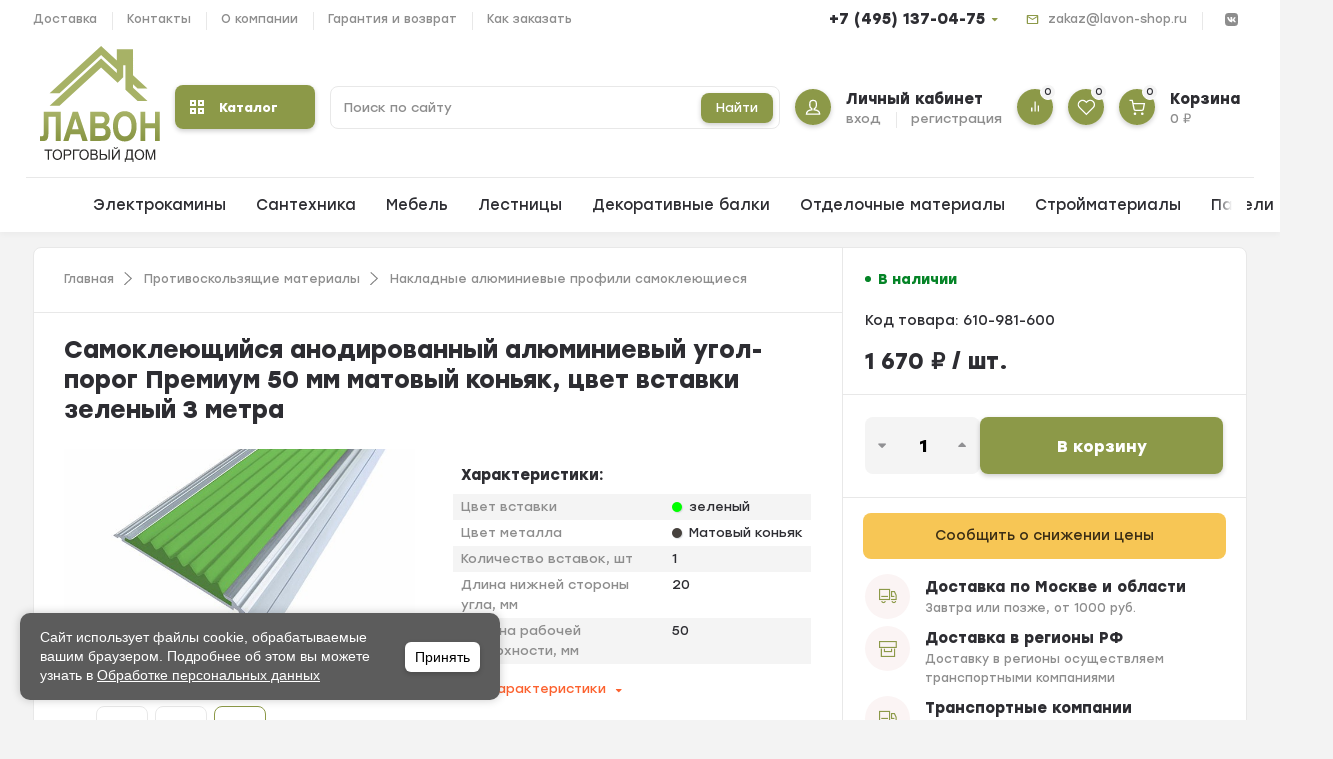

--- FILE ---
content_type: text/html; charset=utf-8
request_url: https://www.lavon-shop.ru/product/samokleyushchiysya-anodirovannyy-alyuminievyy-ugol-porog-premium-50-mm-zelenyy-3-metra-2/
body_size: 44915
content:
<!DOCTYPE html><html lang="ru" prefix="og: https://ogp.me/ns# product: https://ogp.me/ns/product#"><head><meta http-equiv="Content-Type" content="text/html; charset=utf-8"><title>Самоклеющийся анодированный алюминиевый угол-порог Премиум 50 мм матовый коньяк, цвет вставки зеленый 3 метра купить в интернет-магазине Торговый дом &quot;Лавон&quot; по цене 1 670 руб.</title><meta name="keywords" content="Самоклеющийся анодированный алюминиевый угол-порог Премиум 50 мм матовый коньяк, цвет вставки зеленый 3 метра, anod-ugol-porog-premium-samocl-50mm-matovyi-koniak-tcvetnoi-3m, Накладные алюминиевые профили самоклеющиеся"><meta name="description" content="Самоклеющийся анодированный алюминиевый угол-порог Премиум 50 мм матовый коньяк, цвет вставки зеленый 3 метра купить по цене 1 670 руб.  в интернет-магазине Торговый дом &quot;Лавон&quot; с доставкой по Москве и России. Звоните и заказывайте +7 (495) 137-04-75"><meta name="viewport" content="width=1380"><link rel="shortcut icon" href="/favicon.ico"><link rel="alternate" type="application/rss+xml" title="Торговый дом &quot;Лавон&quot;" href="https://www.lavon-shop.ru/blog/rss/"><link rel="stylesheet" href="/wa-data/public/shop/themes/lavon/css/fonts/fonts.css"><style>html, body, .fancybox-inner, input[type="submit"], .button   { font-family: "Stolzl", "Helvetica Neue", sans-serif; }</style><link rel="stylesheet" href="/wa-data/public/shop/themes/lavon/css/build.css?3.6.0"><style>:root {--bg-color: #ffffff;--font-color: #2d2d32;--color-primary: #8c9948;--color-primary-gradient: #8c9948;--bg-primary: #fbf4f4;--bg-secondary-color: #f4f4f4;--color-third: #fc612e;--badge: #ff0638;--color-lightGrey: #f4f4f4;--bg-second: #f4f6f9;--color-third-gradient: #FC612E;--color-button: var(--color-white);--bg-discount: #fc612e;--bg-discount-color: #fff;--color-link: #fc612e;--footer-bg: #ffffff;--footer-text: #000000;--footer-link: #fc612e;--color-white: #ffffff;--color-grey: #909295;--color-darkGrey: #3A3A44;--color-error: #E64646;--color-success: #058427;--border-radius: 8px;--form-border: #f4f2f0;}body { background: #f3f3f3 !important; }</style>
<link rel="stylesheet" href="/wa-data/public/shop/themes/lavon/style.css?v=1.2.7"><style>.p-thumbs__text-name:hover {
    max-height: 200px;
    top: -30px;
    overflow: visible;
    background: #fff;
}
.p-thumbs__text-name {
    font-size: var(--font-size-md);
    line-height: calc(var(--font-size-md) + 4px);
    font-weight: var(--font-weight-bold);
    max-height: 60px;
    overflow: hidden;
    position: relative;
    transition: top ease 0.5s;
    top: 0;
}
/*куки*/
#cookie-banner {
      position: fixed;
      bottom: 20px;
      left: 20px;
      width: 45%;
      max-width: 480px;
      background: #5c5c5c;
      color: white;
      padding: 15px 20px;
      border-radius: 10px;
      box-shadow: 0 0 10px rgba(0,0,0,0.2);
      display: flex;
      justify-content: space-between;
      align-items: center;
      font-family: sans-serif;
      z-index: 9999;
    }

    #cookie-banner p {
      margin: 0;
      font-size: 14px;
      line-height: 1.4;
      flex: 1;
    }

    #cookie-banner a {
      color: white;
      text-decoration: underline;
    }

#cookie-banner button {
    background: #fff;
    color: #000;
    border: none;
    border-radius: 6px;
    cursor: pointer;
    font-weight: bold;
    font-size: 14px;
    margin-left: 20px;
    height: 30px;
    flex-shrink: 0;
    line-height: 11px;
    text-transform: none;
    letter-spacing: normal;
    font-weight: 500;
    padding: 10px;
}

    #cookie-banner button:hover {
      background: #e0e0e0;
    }

    @media (max-width: 600px) {
    #cookie-banner {
        width: 100%;
        left: 0;
        bottom: 0;
        flex-direction: column;
        align-items: center;
        gap: 10px;
        z-index: 9999999999;
        border-radius:0;
    }

      #cookie-banner button {
        margin-left: 0;
      }
      #cookie-banner p {
          text-align:center;
      }
    }
/*куки конец*/   
</style><link rel="preload" href="/wa-data/public/shop/themes/lavon/css/fonts/fa-solid-900.woff2" as="font" type="font/woff2" crossorigin="anonymous"><link rel="preload" href="/wa-data/public/shop/themes/lavon/css/fonts/fa-regular-400.woff2" as="font" type="font/woff2" crossorigin="anonymous"><link rel="preload" href="/wa-data/public/shop/themes/lavon/css/fonts/fa-brands-400.woff2" as="font" type="font/woff2" crossorigin="anonymous"><!-- plugin hook: 'frontend_head' -->
		<link rel='stylesheet' href='/wa-apps/shop/plugins/pricedown/css/main.css' />
    <link href="/wa-data/public/shop/plugins/pnotice/css/pnotice.css?v1.4.4-4990797358" rel="stylesheet" />
        

<link href="https://www.lavon-shop.ru/productgroup_plugin/groups_block_styles/?v=1.3.0" rel="stylesheet">

<meta property="og:type" content="website">
<meta property="og:title" content="Самоклеющийся анодированный алюминиевый угол-порог Премиум 50 мм матовый коньяк, цвет вставки зеленый 3 метра купить в интернет-магазине Торговый дом &quot;Лавон&quot; по цене 1 670 руб.">
<meta property="og:image" content="https://www.lavon-shop.ru/wa-data/public/shop/products/28/30/103028/images/167259/167259.750x0.jpg">
<meta property="og:url" content="https://www.lavon-shop.ru/product/samokleyushchiysya-anodirovannyy-alyuminievyy-ugol-porog-premium-50-mm-zelenyy-3-metra-2/">
<meta property="product:price:amount" content="1670">
<meta property="product:price:currency" content="RUB">
<meta property="og:description" content="Самоклеющийся анодированный алюминиевый угол-порог Премиум 50 мм матовый коньяк, цвет вставки зеленый 3 метра купить по цене 1 670 руб.  в интернет-магазине Торговый дом &quot;Лавон&quot; с доставкой по Москве и России. Звоните и заказывайте +7 (495) 137-04-75">





<!-- LPTracker code start -->


<!-- LPTracker code End -->

<!-- Подмена номера. Начало -->
		
<!-- Подмена номера. Конец -->

<!-- Google Tag Manager -->
<!--  -->
<!-- End Google Tag Manager -->
<meta name="yandex-verification" content="ddd62420a0f7c92e" /></head><body><div class="mobile-navigation"><div class="mobile-navigation__header"><div class="mobile-navigation__title"><span>Каталог</span><div class="mobile-navigation__close js-close-mobilemenu" data-popup-title="Каталог"><svg class="icon-close" viewBox="0 0 14 14"><use xlink:href="#icon-close"></use></svg></div></div></div><div class="mobile-navigation__main"><div class="mobile-navigation__block"><div class="mobile-navigation__item"><div class="mobile-navigation__icon"><svg class="icon-cart" viewBox="0 0 30 30"><use xlink:href="#icon-cart"></use></svg></div><div class="mobile-navigation__text"><a href="/order/"></a><div class="mobile-navigation__name">Корзина</div><div class="mobile-navigation__count"><span class="cart-total">0 <span class="ruble">₽</span></span></div></div></div><div class="mobile-navigation__item"><a href="/login/"></a><div class="mobile-navigation__icon"><svg class="icon-user hvr-icon-push" viewBox="0 0 30 30"><use xlink:href="#icon-user"></use></svg></div><div class="mobile-navigation__text"><div class="mobile-navigation__name">Профиль</div></div></div></div><div class="mobile-navigation__catalog"><a href="#" class="js-catalog">Каталог<span class="fa fa-chevron-down mobile-open"></span></a></div><div class="mobile-navigation__menu"></div><div class="mobile-navigation__block"><div class="mobile-navigation__item"><div class="mobile-navigation__icon"><svg class="icon-favorite" viewBox="0 0 30 30"><use xlink:href="#icon-favorite"></use></svg></div><div class="mobile-navigation__text"><a href="/search/?view=favorite"></a><div class="mobile-navigation__name">Избранное</div><div class="mobile-navigation__count"><span class="favorite_count">0</span></div></div></div><div class="mobile-navigation__item"><div class="mobile-navigation__icon"><svg class="icon-compare" viewBox="0 0 30 30"><use xlink:href="#icon-compare"></use></svg></div><div class="mobile-navigation__text"><a href="/compare/"></a><div class="mobile-navigation__name">Сравнить</div><div class="mobile-navigation__count"><span class="compare_count">0</span></div></div></div></div><div class="mobile-navigation__contacts"><div class="mobile-navigation__contacts-address">125362, г. Москва, Новотушинский проезд, д. 10</div><div class="mobile-navigation__contacts-timework">09:00-19:00 Пн-Сб</div><div class="mobile-navigation__contacts-email is-vertical-align"><a href="mailto:zakaz@lavon-shop.ru">zakaz@lavon-shop.ru</a></div><div class="mobile-navigation__contacts-social topline__social"><div class="topline__social-item is-vertical-align"><a href="https://vk.com/lavonshop" target="_blank"></a><svg class="icon-vk" viewBox="0 0 30 30"><use xlink:href="#icon-vk"></use></svg></div></div></div></div></div><div class="mobile-bar"><div class="container"><div class="mobile-bar__item"><a href="/"></a><div class="mobile-bar__icon"><svg class="icon-home" viewBox="0 0 30 30"><use xlink:href="#icon-home"></use></svg></div><div class="mobile-bar__text">Главная</div></div><div class="mobile-bar__item"><a href="/search/?catalog=all"></a><div class="mobile-bar__icon"><svg class="icon-catalog" viewBox="0 0 30 30"><use xlink:href="#icon-catalog"></use></svg></div><div class="mobile-bar__text">Каталог</div></div><div class="mobile-bar__item"><a href="/search/?view=favorite"></a><div class="mobile-bar__icon"><svg class="icon-favorite" viewBox="0 0 30 30"><use xlink:href="#icon-favorite"></use></svg></div><div class="mobile-bar__text">Избранное</div></div><div class="mobile-bar__item"><a href="/login/"></a><div class="mobile-bar__icon"><svg class="icon-user" viewBox="0 0 30 30"><use xlink:href="#icon-user"></use></svg></div><div class="mobile-bar__text">Профиль</div></div><div class="mobile-bar__item"><a href="/order/"></a><div class="mobile-bar__icon"><svg class="icon-cart" viewBox="0 0 30 30"><use xlink:href="#icon-cart"></use></svg></div><div class="mobile-bar__text"><span class="cart-total">0 <span class="ruble">₽</span></span></div></div></div></div><header class="header "><div class="topline is-vertical-align"><div class="topline__container"><div class="topline__leftside"><ul class="topline__menu"><li><a href="/dostavka/">Доставка</a></li><li><a href="/contacts/">Контакты</a></li><li><a href="/onas/">О компании</a></li><li><a href="/garantiya-i-vozvrat/">Гарантия и возврат</a></li><li><a href="/zakaz/">Как заказать</a></li></ul></div><div class="topline__rightside is-right"><div class="topline__phone"><a class="topline__phone-link" href="tel:74951370475">+7 (495) 137-04-75</a><div class="topline__phone-ext"><hr><div class="topline__phone-timework"><b>Время работы:</b><br>09:00-19:00 Пн-Сб</div><hr><div class="topline__phone-address"><b>Адрес:</b><br>125362, г. Москва, Новотушинский проезд, д. 10</div></div></div><div class="topline__contact is-vertical-align"><svg class="icon-email" viewBox="0 0 30 30"><use xlink:href="#icon-email"></use></svg><a href="mailto:zakaz@lavon-shop.ru">zakaz@lavon-shop.ru</a></div><div class="topline__social"><div class="topline__social-item is-vertical-align"><a href="https://vk.com/lavonshop" target="_blank"></a><svg class="icon-vk" viewBox="0 0 30 30"><use xlink:href="#icon-vk"></use></svg></div></div></div></div></div><div class="hcenter"><div class="hcenter__container"><div class="hcenter__menu"><svg class="icon-burger js-open-mobilemenu" viewBox="0 0 30 30"  data-popup-title="Навигация"><use xlink:href="#icon-burger"></use></svg></div><div class="hcenter__logo is-vertical-align"><a href="/"><picture><source srcset="/wa-data/public/shop/themes/lavon/img/logo.svg?v1724067474" media="(min-width: 900px)"><img src="/wa-data/public/shop/themes/lavon/img/logo_mobile.svg?v1724067717" alt="Торговый дом &quot;Лавон&quot;"></picture></a></div><div class="hcenter__contacts"><div class="hcenter__contacts-item js-search"><svg class="icon-search" viewBox="0 0 30 30"><use xlink:href="#icon-search"></use></svg></div><div class="hcenter__contacts-item"><a  href="tel:74951370475"><svg class="icon-phone" viewBox="0 0 30 30"><use xlink:href="#icon-phone"></use></svg></a></div></div><div class="hcenter__catalog hide-sm hide-xs is-vertical-align"><button class="is-vertical-align js-open-menu"><svg xmlns="http://www.w3.org/2000/svg" width="14" height="14" viewBox="0 0 14 14"><path d="M2,2V4H4V2H2M0,0H6V6H0Z" fill="#fff"/><path d="M2,2V4H4V2H2M0,0H6V6H0Z" transform="translate(8)" fill="#fff"/><path d="M2,2V4H4V2H2M0,0H6V6H0Z" transform="translate(0 8)" fill="#fff"/><path d="M2,2V4H4V2H2M0,0H6V6H0Z" transform="translate(8 8)" fill="#fff"/></svg>Каталог</button><div class="main-menu compact"><div class="main-menu__inner"><div class="main-menu__leftside js-menu-switch"><ul><li class="main-menu__header">Каталог</li><li class=" selected " data-id="2101"><a href="/category/elektrokaminy/" title="Электрокамины">Электрокамины </a></li><li class="tree  " data-id="1486"><a href="/category/santekhnika/" title="Сантехника">Сантехника </a></li><li class="tree  " data-id="1447"><a href="/category/mebel/" title="Мебель">Мебель </a></li><li class="tree  " data-id="502"><a href="/category/protivoskolzyashchie-materialy/" title="Противоскользящие материалы">Противоскользящие материалы </a></li><li class="tree  " data-id="386"><a href="/category/inzhenernaya-santekhnika/" title="Инженерная сантехника">Инженерная сантехника </a></li><li class="tree  " data-id="302"><a href="/category/lestnitsy/" title="Лестницы">Лестницы </a></li><li class="tree  " data-id="299"><a href="/category/dekorativnye-balki/" title="Декоративные балки">Декоративные балки </a></li><li class="tree  " data-id="136"><a href="/category/otdelochnye-materialy/" title="Отделочные материалы">Отделочные материалы </a></li><li class="tree  " data-id="135"><a href="/category/stroymaterialy/" title="Стройматериалы">Стройматериалы </a></li><li class="tree  " data-id="753"><a href="/category/probkovye_pokrytiya/" title="Пробковые покрытия">Пробковые покрытия </a></li><li class="tree  " data-id="2027"><a href="/category/category_2027/" title="Электротехнические товары">Электротехнические товары </a></li><li class="tree  " data-id="145"><a href="/category/paneli-mdf/" title="Панели МДФ">Панели МДФ </a></li><li class="tree  " data-id="1007"><a href="/category/category_1007/" title="Клининговое оборудование">Клининговое оборудование </a></li></ul></div><div class="main-menu__rightside"><div class="main-menu__box active" data-id="0"><div class="main-menu__box-inner"><div class="main-menu__item main-menu__depth0  selected   " data-id="2101"><a href="/category/elektrokaminy/" title="Электрокамины" class="depth0_header">Электрокамины</a><svg class="icon-close js-open-menu" viewBox="0 0 30 30"><use xlink:href="#icon-close-tin"></use></svg><div class="main-menu__item" data-id="2101"><a href="/category/elektrokaminy/" title="Электрокамины" class="main-menu__show-all">Показать все</a></div></div><div class="main-menu__item main-menu__depth0    main-menu__tree " data-id="1486"><span class="fa fa-chevron-down mobile-open js-mobile-open"></span><a href="/category/santekhnika/" title="Сантехника" class="depth0_header">Сантехника</a><svg class="icon-close js-open-menu" viewBox="0 0 30 30"><use xlink:href="#icon-close-tin"></use></svg><div class="main-menu__scroll"> <div class="main-menu__item main-menu__depth1 main-menu__withicon selected   " data-id="1594"><div class="main-menu__icons is-vertical-align is-center"><a href="/category/category_1594/" title="Готовые решения" class="is-vertical-align is-center"><img src="/wa-data/public/shop/categories/1594/963.jpg" alt="Готовые решения"></a></div><a href="/category/category_1594/" title="Готовые решения" class="depth1_header">Готовые решения</a></div><div class="main-menu__item main-menu__depth1 main-menu__withicon    " data-id="1595"><div class="main-menu__icons is-vertical-align is-center"><a href="/category/category_1595/" title="Мебель для ванной комнаты" class="is-vertical-align is-center"><img src="/wa-data/public/shop/categories/1595/964.jpg" alt="Мебель для ванной комнаты"></a></div><a href="/category/category_1595/" title="Мебель для ванной комнаты" class="depth1_header">Мебель для ванной комнаты</a></div><div class="main-menu__item main-menu__depth1 main-menu__withicon    " data-id="1596"><div class="main-menu__icons is-vertical-align is-center"><a href="/category/category_1596/" title="Монтажные системы" class="is-vertical-align is-center"><img src="/wa-data/public/shop/categories/1596/965.jpg" alt="Монтажные системы"></a></div><a href="/category/category_1596/" title="Монтажные системы" class="depth1_header">Монтажные системы</a></div><div class="main-menu__item main-menu__depth1 main-menu__withicon    " data-id="1597"><div class="main-menu__icons is-vertical-align is-center"><a href="/category/category_1597/" title="Комплектующие" class="is-vertical-align is-center"><img src="/wa-data/public/shop/categories/1597/966.jpg" alt="Комплектующие"></a></div><a href="/category/category_1597/" title="Комплектующие" class="depth1_header">Комплектующие</a></div><div class="main-menu__item main-menu__depth1 main-menu__withicon    " data-id="1598"><div class="main-menu__icons is-vertical-align is-center"><a href="/category/category_1598/" title="Инсталляции" class="is-vertical-align is-center"><img src="/wa-data/public/shop/categories/1598/967.jpg" alt="Инсталляции"></a></div><a href="/category/category_1598/" title="Инсталляции" class="depth1_header">Инсталляции</a></div><div class="main-menu__item main-menu__depth1 main-menu__withicon    " data-id="1599"><div class="main-menu__icons is-vertical-align is-center"><a href="/category/category_1599/" title="Отводы" class="is-vertical-align is-center"><img src="/wa-data/public/shop/categories/1599/968.jpg" alt="Отводы"></a></div><a href="/category/category_1599/" title="Отводы" class="depth1_header">Отводы</a></div><div class="main-menu__item main-menu__depth1 main-menu__withicon    " data-id="1600"><div class="main-menu__icons is-vertical-align is-center"><a href="/category/category_1600/" title="Трапы и душевые лотки" class="is-vertical-align is-center"><img src="/wa-data/public/shop/categories/1600/969.jpg" alt="Трапы и душевые лотки"></a></div><a href="/category/category_1600/" title="Трапы и душевые лотки" class="depth1_header">Трапы и душевые лотки</a></div><div class="main-menu__item main-menu__depth1 main-menu__withicon    " data-id="1601"><div class="main-menu__icons is-vertical-align is-center"><a href="/category/category_1601/" title="Сифоны, сливы-переливы" class="is-vertical-align is-center"><img src="/wa-data/public/shop/categories/1601/970.jpg" alt="Сифоны, сливы-переливы"></a></div><a href="/category/category_1601/" title="Сифоны, сливы-переливы" class="depth1_header">Сифоны, сливы-переливы</a></div><div class="main-menu__item main-menu__depth1 main-menu__withicon    " data-id="1602"><div class="main-menu__icons is-vertical-align is-center"><a href="/category/category_1602/" title="Душ" class="is-vertical-align is-center"><img src="/wa-data/public/shop/categories/1602/971.jpg" alt="Душ"></a></div><a href="/category/category_1602/" title="Душ" class="depth1_header">Душ</a></div><div class="main-menu__item main-menu__depth1 main-menu__withicon  last  " data-id="1604"><div class="main-menu__icons is-vertical-align is-center"><a href="/category/category_1604/" title="Смесители" class="is-vertical-align is-center"><img src="/wa-data/public/shop/categories/1604/972.jpg" alt="Смесители"></a></div><a href="/category/category_1604/" title="Смесители" class="depth1_header">Смесители</a></div></div></div><div class="main-menu__item main-menu__depth0    main-menu__tree " data-id="1447"><span class="fa fa-chevron-down mobile-open js-mobile-open"></span><a href="/category/mebel/" title="Мебель" class="depth0_header">Мебель</a><svg class="icon-close js-open-menu" viewBox="0 0 30 30"><use xlink:href="#icon-close-tin"></use></svg><div class="main-menu__scroll"> <div class="main-menu__item main-menu__depth1 main-menu__withicon selected last main-menu__tree " data-id="1449"><div class="main-menu__icons is-vertical-align is-center"><a href="/category/mebel-dlya-vannoy-komnaty/" title="Мебель для ванной комнаты" class="is-vertical-align is-center"><img src="/wa-data/public/shop/categories/1449/834.jpg" alt="Мебель для ванной комнаты"></a></div><span class="fa fa-chevron-down mobile-open js-mobile-open"></span><a href="/category/mebel-dlya-vannoy-komnaty/" title="Мебель для ванной комнаты" class="depth1_header">Мебель для ванной комнаты</a><div class="main-menu__item main-menu__depth2  selected   " data-id="1483"><a href="/category/polki-dlya-vannoy/" title="Полки для ванной" class="depth2_header">Полки для ванной</a></div><div class="main-menu__item main-menu__depth2     " data-id="1482"><a href="/category/mramor/" title="Мрамор" class="depth2_header">Мрамор</a></div><div class="main-menu__item main-menu__depth2     " data-id="1481"><a href="/category/svetilniki/" title="Светильники" class="depth2_header">Светильники</a></div><div class="main-menu__item main-menu__depth2     " data-id="1480"><a href="/category/rakoviny/" title="Раковины" class="depth2_header">Раковины</a></div><div class="main-menu__item main-menu__depth2     item-tohide" data-id="1479"><a href="/category/kollektsiya-elegans/" title="Коллекция Элеганс" class="depth2_header">Коллекция Элеганс</a></div><div class="main-menu__item main-menu__depth2     item-tohide" data-id="1478"><a href="/category/kollektsiya-fresh/" title="Коллекция Фреш" class="depth2_header">Коллекция Фреш</a></div><div class="main-menu__item main-menu__depth2     item-tohide" data-id="1477"><a href="/category/kollektsiya-fresko/" title="Коллекция Фреско" class="depth2_header">Коллекция Фреско</a></div><div class="main-menu__item main-menu__depth2     item-tohide" data-id="1476"><a href="/category/kollektsiya-trevi/" title="Коллекция Треви" class="depth2_header">Коллекция Треви</a></div><div class="main-menu__item main-menu__depth2     item-tohide" data-id="1475"><a href="/category/kollektsiya-tibet/" title="Коллекция Тибет" class="depth2_header">Коллекция Тибет</a></div><div class="main-menu__item main-menu__depth2     item-tohide" data-id="1474"><a href="/category/kollektsiya-rubinno/" title="Коллекция Рубинно" class="depth2_header">Коллекция Рубинно</a></div><div class="main-menu__item main-menu__depth2     item-tohide" data-id="1473"><a href="/category/kollektsiya-rispekto/" title="Коллекция Риспекто" class="depth2_header">Коллекция Риспекто</a></div><div class="main-menu__item main-menu__depth2     item-tohide" data-id="1472"><a href="/category/kollektsiya-porto/" title="Коллекция Порто" class="depth2_header">Коллекция Порто</a></div><div class="main-menu__item main-menu__depth2     item-tohide" data-id="1471"><a href="/category/kollektsiya-palermo/" title="Коллекция Палермо" class="depth2_header">Коллекция Палермо</a></div><div class="main-menu__item main-menu__depth2     item-tohide" data-id="1470"><a href="/category/kollektsiya-oniks_1/" title="Коллекция Оникс" class="depth2_header">Коллекция Оникс</a></div><div class="main-menu__item main-menu__depth2     item-tohide" data-id="1468"><a href="/category/kollektsiya-omega/" title="Коллекция Омега" class="depth2_header">Коллекция Омега</a></div><div class="main-menu__item main-menu__depth2     item-tohide" data-id="1467"><a href="/category/kollektsiya-mirazh/" title="Коллекция Мираж" class="depth2_header">Коллекция Мираж</a></div><div class="main-menu__item main-menu__depth2     item-tohide" data-id="1466"><a href="/category/kollektsiya-luidzhi/" title="Коллекция Луиджи" class="depth2_header">Коллекция Луиджи</a></div><div class="main-menu__item main-menu__depth2     item-tohide" data-id="1465"><a href="/category/kollektsiya-lorentso/" title="Коллекция Лоренцо" class="depth2_header">Коллекция Лоренцо</a></div><div class="main-menu__item main-menu__depth2     item-tohide" data-id="1464"><a href="/category/kollektsiya-laura/" title="Коллекция Лаура" class="depth2_header">Коллекция Лаура</a></div><div class="main-menu__item main-menu__depth2     item-tohide" data-id="1463"><a href="/category/kollektsiya-kristall/" title="Коллекция Кристалл" class="depth2_header">Коллекция Кристалл</a></div><div class="main-menu__item main-menu__depth2     item-tohide" data-id="1462"><a href="/category/kollektsiya-korso-oro/" title="Коллекция Корсо Оро" class="depth2_header">Коллекция Корсо Оро</a></div><div class="main-menu__item main-menu__depth2     item-tohide" data-id="1461"><a href="/category/kollektsiya-klio/" title="Коллекция Клио" class="depth2_header">Коллекция Клио</a></div><div class="main-menu__item main-menu__depth2     item-tohide" data-id="1460"><a href="/category/kollektsiya-karat/" title="Коллекция Карат" class="depth2_header">Коллекция Карат</a></div><div class="main-menu__item main-menu__depth2     item-tohide" data-id="1459"><a href="/category/kollektsiya-kantara/" title="Коллекция Кантара" class="depth2_header">Коллекция Кантара</a></div><div class="main-menu__item main-menu__depth2     item-tohide" data-id="1458"><a href="/category/kollektsiya-ibitsa/" title="Коллекция Ибица" class="depth2_header">Коллекция Ибица</a></div><div class="main-menu__item main-menu__depth2     item-tohide" data-id="1456"><a href="/category/kollektsiya-viktoriya/" title="Коллекция Виктория" class="depth2_header">Коллекция Виктория</a></div><div class="main-menu__item main-menu__depth2     item-tohide" data-id="1455"><a href="/category/kollektsiya-vegas/" title="Коллекция Вегас" class="depth2_header">Коллекция Вегас</a></div><div class="main-menu__item main-menu__depth2     item-tohide" data-id="1454"><a href="/category/kollektsiya-brunella/" title="Коллекция Брунелла" class="depth2_header">Коллекция Брунелла</a></div><div class="main-menu__item main-menu__depth2     item-tohide" data-id="1453"><a href="/category/kollektsiya-bordzhi/" title="Коллекция Борджи" class="depth2_header">Коллекция Борджи</a></div><div class="main-menu__item main-menu__depth2   last  item-tohide" data-id="1451"><a href="/category/kollektsiya-arabesko_1/" title="Коллекция Арабеско" class="depth2_header">Коллекция Арабеско</a></div><div class="main-menu__item" data-id="1449"><a href="/category/mebel-dlya-vannoy-komnaty/" title="Мебель для ванной комнаты" class="main-menu__show-all">Показать все</a></div></div></div></div><div class="main-menu__item main-menu__depth0    main-menu__tree " data-id="502"><span class="fa fa-chevron-down mobile-open js-mobile-open"></span><a href="/category/protivoskolzyashchie-materialy/" title="Противоскользящие материалы" class="depth0_header">Противоскользящие материалы</a><svg class="icon-close js-open-menu" viewBox="0 0 30 30"><use xlink:href="#icon-close-tin"></use></svg><div class="main-menu__scroll"> <div class="main-menu__item main-menu__depth1 main-menu__withicon selected   " data-id="2097"><div class="main-menu__icons is-vertical-align is-center"><a href="/category/reagenty/" title="Реагенты" class="is-vertical-align is-center"><img src="/wa-data/public/shop/categories/2097/1256.jpg" alt="Реагенты"></a></div><a href="/category/reagenty/" title="Реагенты" class="depth1_header">Реагенты</a></div><div class="main-menu__item main-menu__depth1 main-menu__withicon    " data-id="1436"><div class="main-menu__icons is-vertical-align is-center"><a href="/category/soputstvuyushchie-tovary/" title="Сопутствующие товары" class="is-vertical-align is-center"><img src="/wa-data/public/shop/categories/1436/827.jpg" alt="Сопутствующие товары"></a></div><a href="/category/soputstvuyushchie-tovary/" title="Сопутствующие товары" class="depth1_header">Сопутствующие товары</a></div><div class="main-menu__item main-menu__depth1 main-menu__withicon    " data-id="1433"><div class="main-menu__icons is-vertical-align is-center"><a href="/category/gryazesbornye-i-protivoskolzyashchie-pokrytiya/" title="Грязесборные и противоскользящие покрытия" class="is-vertical-align is-center"><img src="/wa-data/public/shop/categories/1433/825.jpg" alt="Грязесборные и противоскользящие покрытия"></a></div><a href="/category/gryazesbornye-i-protivoskolzyashchie-pokrytiya/" title="Грязесборные и противоскользящие покрытия" class="depth1_header">Грязесборные и противоскользящие покрытия</a></div><div class="main-menu__item main-menu__depth1 main-menu__withicon    " data-id="1430"><div class="main-menu__icons is-vertical-align is-center"><a href="/category/nakladnye-alyuminievye-profili-samokleyushchiesya/" title="Накладные алюминиевые профили самоклеющиеся" class="is-vertical-align is-center"><img src="/wa-data/public/shop/categories/1430/819.jpg" alt="Накладные алюминиевые профили самоклеющиеся"></a></div><a href="/category/nakladnye-alyuminievye-profili-samokleyushchiesya/" title="Накладные алюминиевые профили самоклеющиеся" class="depth1_header">Накладные алюминиевые профили самоклеющиеся</a></div><div class="main-menu__item main-menu__depth1 main-menu__withicon    " data-id="1429"><div class="main-menu__icons is-vertical-align is-center"><a href="/category/taktilnaya-plitka-iz-pvkh-i-pu/" title="Тактильная плитка из ПВХ и ПУ" class="is-vertical-align is-center"><img src="/wa-data/public/shop/categories/1429/815.jpg" alt="Тактильная плитка из ПВХ и ПУ"></a></div><a href="/category/taktilnaya-plitka-iz-pvkh-i-pu/" title="Тактильная плитка из ПВХ и ПУ" class="depth1_header">Тактильная плитка из ПВХ и ПУ</a></div><div class="main-menu__item main-menu__depth1 main-menu__withicon    " data-id="507"><div class="main-menu__icons is-vertical-align is-center"><a href="/category/gryazezashchitnye-sistemy/" title="Грязезащитные системы" class="is-vertical-align is-center"><img src="/wa-data/public/shop/categories/507/597.jpg" alt="Грязезащитные системы"></a></div><a href="/category/gryazezashchitnye-sistemy/" title="Грязезащитные системы" class="depth1_header">Грязезащитные системы</a></div><div class="main-menu__item main-menu__depth1 main-menu__withicon    " data-id="506"><div class="main-menu__icons is-vertical-align is-center"><a href="/category/protivoskolzyashchij-zakladnoj-profil/" title="Закладные профили" class="is-vertical-align is-center"><img src="/wa-data/public/shop/categories/506/596.jpg" alt="Закладные профили"></a></div><a href="/category/protivoskolzyashchij-zakladnoj-profil/" title="Закладные профили" class="depth1_header">Закладные профили</a></div><div class="main-menu__item main-menu__depth1 main-menu__withicon    " data-id="505"><div class="main-menu__icons is-vertical-align is-center"><a href="/category/nakladnye-alyuminievye-profili/" title="Накладные алюминиевые профили на саморезах" class="is-vertical-align is-center"><img src="/wa-data/public/shop/categories/505/816.jpg" alt="Накладные алюминиевые профили на саморезах"></a></div><a href="/category/nakladnye-alyuminievye-profili/" title="Накладные алюминиевые профили на саморезах" class="depth1_header">Накладные алюминиевые профили на саморезах</a></div><div class="main-menu__item main-menu__depth1 main-menu__withicon    " data-id="503"><div class="main-menu__icons is-vertical-align is-center"><a href="/category/samokleyushchiesya-profili-iz-tep-i-reziny/" title="Самоклеющиеся профили из ТЭП и резины" class="is-vertical-align is-center"><img src="/wa-data/public/shop/categories/503/820.jpg" alt="Самоклеющиеся профили из ТЭП и резины"></a></div><a href="/category/samokleyushchiesya-profili-iz-tep-i-reziny/" title="Самоклеющиеся профили из ТЭП и резины" class="depth1_header">Самоклеющиеся профили из ТЭП и резины</a></div><div class="main-menu__item main-menu__depth1 main-menu__withicon  last main-menu__tree " data-id="504"><div class="main-menu__icons is-vertical-align is-center"><a href="/category/samokleyushchiesya-abrazivnye-lenty/" title="Самоклеющиеся абразивные ленты" class="is-vertical-align is-center"><img src="/wa-data/public/shop/categories/504/594.jpg" alt="Самоклеющиеся абразивные ленты"></a></div><span class="fa fa-chevron-down mobile-open js-mobile-open"></span><a href="/category/samokleyushchiesya-abrazivnye-lenty/" title="Самоклеющиеся абразивные ленты" class="depth1_header">Самоклеющиеся абразивные ленты</a><div class="main-menu__item main-menu__depth2  selected   " data-id="1441"><a href="/category/protivoskolzyashchie-lenty-dlya-mokrykh-zon-basseyny-vannye-dushevye-sauny/" title="Противоскользящие ленты для мокрых зон (бассейны)" class="depth2_header">Противоскользящие ленты для мокрых зон (бассейны)</a></div><div class="main-menu__item main-menu__depth2     " data-id="1440"><a href="/category/fotolyuminestsentnye-svetonakopitelnye-lenty/" title="Фотолюминесцентные светонакопительные ленты" class="depth2_header">Фотолюминесцентные светонакопительные ленты</a></div><div class="main-menu__item main-menu__depth2     " data-id="1438"><a href="/category/signalnye-abrazivnye-lenty-protiv-skolzheniya/" title="Сигнальные абразивные ленты против скольжения" class="depth2_header">Сигнальные абразивные ленты против скольжения</a></div><div class="main-menu__item main-menu__depth2   last  " data-id="1437"><a href="/category/universalnye-abrazivnye-lenty-protiv-skolzheniya/" title="Универсальные абразивные ленты против скольжения" class="depth2_header">Универсальные абразивные ленты против скольжения</a></div></div></div></div><div class="main-menu__item main-menu__depth0    main-menu__tree " data-id="386"><span class="fa fa-chevron-down mobile-open js-mobile-open"></span><a href="/category/inzhenernaya-santekhnika/" title="Инженерная сантехника" class="depth0_header">Инженерная сантехника</a><svg class="icon-close js-open-menu" viewBox="0 0 30 30"><use xlink:href="#icon-close-tin"></use></svg><div class="main-menu__scroll"> <div class="main-menu__item main-menu__depth1 main-menu__withicon selected  main-menu__tree " data-id="1484"><div class="main-menu__icons is-vertical-align is-center"><a href="/category/fitingi-dlya-trub/" title="Фитинги для труб" class="is-vertical-align is-center"><img src="/wa-data/public/shop/categories/1484/871.jpg" alt="Фитинги для труб"></a></div><span class="fa fa-chevron-down mobile-open js-mobile-open"></span><a href="/category/fitingi-dlya-trub/" title="Фитинги для труб" class="depth1_header">Фитинги для труб</a><div class="main-menu__item main-menu__depth2  selected   " data-id="1493"><a href="/category/fitingi-dlja-polipropilenovyh-trub/" title="Фитинги для полипропиленовых труб" class="depth2_header">Фитинги для полипропиленовых труб</a></div><div class="main-menu__item main-menu__depth2     " data-id="1562"><a href="/category/fitingi-dlja-trub-otoplenija-i-vodoprovoda/" title="Фитинги для труб отопления и водопровода" class="depth2_header">Фитинги для труб отопления и водопровода</a></div><div class="main-menu__item main-menu__depth2     " data-id="1564"><a href="/category/shtucery-dlja-shlangov/" title="Штуцеры для шлангов" class="depth2_header">Штуцеры для шлангов</a></div><div class="main-menu__item main-menu__depth2     " data-id="1565"><a href="/category/fitingi-dlja-gazovyh-trub/" title="Фитинги для газопроводов" class="depth2_header">Фитинги для газопроводов</a></div><div class="main-menu__item main-menu__depth2     item-tohide" data-id="1566"><a href="/category/fitingi-dlja-trub-iz-nerzhavejushhej-stali/" title="Фитинги для труб из нержавеющей стали" class="depth2_header">Фитинги для труб из нержавеющей стали</a></div><div class="main-menu__item main-menu__depth2     item-tohide" data-id="1567"><a href="/category/fitingi-dlja-trub-iz-ocinkovannoj-stali/" title="Фитинги для труб из оцинкованной стали" class="depth2_header">Фитинги для труб из оцинкованной стали</a></div><div class="main-menu__item main-menu__depth2     item-tohide" data-id="1568"><a href="/category/fitingi-dlja-trub-iz-sshitogo-polijetilena/" title="Фитинги для труб из сшитого полиэтилена" class="depth2_header">Фитинги для труб из сшитого полиэтилена</a></div><div class="main-menu__item main-menu__depth2     item-tohide" data-id="1569"><a href="/category/fitingi-dlja-trub-iz-polijetilena-nizkogo-davlenija/" title="Фитинги для труб из полиэтилена низкого давления" class="depth2_header">Фитинги для труб из полиэтилена низкого давления</a></div><div class="main-menu__item main-menu__depth2     item-tohide" data-id="1570"><a href="/category/fitingi-dlja-stalnyh-trub/" title="Фитинги для стальных труб" class="depth2_header">Фитинги для стальных труб</a></div><div class="main-menu__item main-menu__depth2     item-tohide" data-id="1571"><a href="/category/nadvizhnye-fitingi-rehau/" title="Надвижные фитинги Rehau (Система Rautitan)" class="depth2_header">Надвижные фитинги Rehau (Система Rautitan)</a></div><div class="main-menu__item main-menu__depth2     item-tohide" data-id="1572"><a href="/category/fitingi-dlja-metalloplastikovyh-trub/" title="Фитинги для металлопластиковых труб" class="depth2_header">Фитинги для металлопластиковых труб</a></div><div class="main-menu__item main-menu__depth2   last  item-tohide" data-id="1573"><a href="/category/fitingi-dlja-mednyh-trub/" title="Фитинги для медных труб" class="depth2_header">Фитинги для медных труб</a></div><div class="main-menu__item" data-id="1484"><a href="/category/fitingi-dlya-trub/" title="Фитинги для труб" class="main-menu__show-all">Показать все</a></div></div><div class="main-menu__item main-menu__depth1 main-menu__withicon   main-menu__tree " data-id="562"><div class="main-menu__icons is-vertical-align is-center"><a href="/category/teplye-poly/" title="Теплые полы" class="is-vertical-align is-center"><img src="/wa-data/public/shop/categories/562/572.jpg" alt="Теплые полы"></a></div><span class="fa fa-chevron-down mobile-open js-mobile-open"></span><a href="/category/teplye-poly/" title="Теплые полы" class="depth1_header">Теплые полы</a><div class="main-menu__item main-menu__depth2  selected   " data-id="1523"><a href="/category/termoreguljatory-dlja-teplogo-pola/" title="Терморегуляторы для теплого пола" class="depth2_header">Терморегуляторы для теплого пола</a></div><div class="main-menu__item main-menu__depth2     " data-id="1526"><a href="/category/kabel-dlja-teplogo-pola/" title="Кабель для теплого пола" class="depth2_header">Кабель для теплого пола</a></div><div class="main-menu__item main-menu__depth2   last  " data-id="1527"><a href="/category/grejushhie-maty/" title="Греющие маты" class="depth2_header">Греющие маты</a></div></div><div class="main-menu__item main-menu__depth1 main-menu__withicon   main-menu__tree " data-id="558"><div class="main-menu__icons is-vertical-align is-center"><a href="/category/baki-i-emkosti/" title="Баки и емкости" class="is-vertical-align is-center"><img src="/wa-data/public/shop/categories/558/569.jpg" alt="Баки и емкости"></a></div><span class="fa fa-chevron-down mobile-open js-mobile-open"></span><a href="/category/baki-i-emkosti/" title="Баки и емкости" class="depth1_header">Баки и емкости</a><div class="main-menu__item main-menu__depth2  selected   " data-id="842"><a href="/category/baki_dlya_sistem_vodosnabzheniya/" title="Баки для систем водоснабжения (гидроаккумуляторы)" class="depth2_header">Баки для систем водоснабжения (гидроаккумуляторы)</a></div><div class="main-menu__item main-menu__depth2     " data-id="843"><a href="/category/komplektuyushchie_dlya_bakov/" title="Комплектующие для баков" class="depth2_header">Комплектующие для баков</a></div><div class="main-menu__item main-menu__depth2     " data-id="844"><a href="/category/baki-dlya-sistem-goryachego-vodosnabzheniya/" title="Баки для систем горячего водоснабжения (экспанзоматы)" class="depth2_header">Баки для систем горячего водоснабжения (экспанзоматы)</a></div><div class="main-menu__item main-menu__depth2   last  " data-id="845"><a href="/category/baki_dlya_sistem_otopleniya/" title="Баки для систем отопления (экспанзоматы)" class="depth2_header">Баки для систем отопления (экспанзоматы)</a></div></div><div class="main-menu__item main-menu__depth1 main-menu__withicon   main-menu__tree " data-id="552"><div class="main-menu__icons is-vertical-align is-center"><a href="/category/vodonagrevateli/" title="Водонагреватели" class="is-vertical-align is-center"><img src="/wa-data/public/shop/categories/552/565.jpg" alt="Водонагреватели"></a></div><span class="fa fa-chevron-down mobile-open js-mobile-open"></span><a href="/category/vodonagrevateli/" title="Водонагреватели" class="depth1_header">Водонагреватели</a><div class="main-menu__item main-menu__depth2  selected   " data-id="1582"><a href="/category/teploakkumuljatory-bufernye-emkosti/" title="Теплоаккумуляторы и буферные емкости для котлов отопления" class="depth2_header">Теплоаккумуляторы и буферные емкости для котлов отопления</a></div><div class="main-menu__item main-menu__depth2     " data-id="1583"><a href="/category/komplektujushhie-dlja-vodonagrevatelej/" title="Комплектующие для водонагревателей" class="depth2_header">Комплектующие для водонагревателей</a></div><div class="main-menu__item main-menu__depth2     " data-id="1584"><a href="/category/bojlery/" title="Бойлеры" class="depth2_header">Бойлеры</a></div><div class="main-menu__item main-menu__depth2     " data-id="1585"><a href="/category/jelektricheskie-vodonagrevateli/" title="Электрические водонагреватели" class="depth2_header">Электрические водонагреватели</a></div><div class="main-menu__item main-menu__depth2   last  item-tohide" data-id="1586"><a href="/category/gazovye-vodonagrevateli/" title="Газовые водонагреватели" class="depth2_header">Газовые водонагреватели</a></div></div><div class="main-menu__item main-menu__depth1 main-menu__withicon   main-menu__tree " data-id="546"><div class="main-menu__icons is-vertical-align is-center"><a href="/category/kotly-i-gorelki/" title="Котлы и горелки" class="is-vertical-align is-center"><img src="/wa-data/public/shop/categories/546/559.jpg" alt="Котлы и горелки"></a></div><span class="fa fa-chevron-down mobile-open js-mobile-open"></span><a href="/category/kotly-i-gorelki/" title="Котлы и горелки" class="depth1_header">Котлы и горелки</a><div class="main-menu__item main-menu__depth2  selected   " data-id="1513"><a href="/category/tjeny-dlja-kotlov/" title="ТЭНы для котлов" class="depth2_header">ТЭНы для котлов</a></div><div class="main-menu__item main-menu__depth2     " data-id="1514"><a href="/category/komplektujushhie-dlja-kotlov/" title="Комплектующие для котлов" class="depth2_header">Комплектующие для котлов</a></div><div class="main-menu__item main-menu__depth2     " data-id="1519"><a href="/category/gorelki-dlja-kotlov/" title="Горелки для котлов" class="depth2_header">Горелки для котлов</a></div><div class="main-menu__item main-menu__depth2     " data-id="1521"><a href="/category/dymohody-dlja-kotlov/" title="Дымоходы для котлов" class="depth2_header">Дымоходы для котлов</a></div><div class="main-menu__item main-menu__depth2     item-tohide" data-id="1603"><a href="/category/jelektricheskie-kotly/" title="Котлы электрические" class="depth2_header">Котлы электрические</a></div><div class="main-menu__item main-menu__depth2     item-tohide" data-id="1605"><a href="/category/tverdotoplivnye-kotly/" title="Котлы твердотопливные" class="depth2_header">Котлы твердотопливные</a></div><div class="main-menu__item main-menu__depth2   last  item-tohide" data-id="1606"><a href="/category/gazovye-kotly-dlja-otoplenija/" title="Газовые котлы для отопления" class="depth2_header">Газовые котлы для отопления</a></div><div class="main-menu__item" data-id="546"><a href="/category/kotly-i-gorelki/" title="Котлы и горелки" class="main-menu__show-all">Показать все</a></div></div><div class="main-menu__item main-menu__depth1 main-menu__withicon   main-menu__tree " data-id="508"><div class="main-menu__icons is-vertical-align is-center"><a href="/category/nasosy-i-nasosnoe-oborudovanie/" title="Насосы и насосное оборудование" class="is-vertical-align is-center"><img src="/wa-data/public/shop/categories/508/544.jpg" alt="Насосы и насосное оборудование"></a></div><span class="fa fa-chevron-down mobile-open js-mobile-open"></span><a href="/category/nasosy-i-nasosnoe-oborudovanie/" title="Насосы и насосное оборудование" class="depth1_header">Насосы и насосное оборудование</a><div class="main-menu__item main-menu__depth2  selected   " data-id="1552"><a href="/category/nasosnye-stancii-dlja-vodosnabzhenija/" title="Насосные станции для водоснабжения" class="depth2_header">Насосные станции для водоснабжения</a></div><div class="main-menu__item main-menu__depth2     " data-id="1553"><a href="/category/prinadlezhnosti-dlja-nasosov/" title="Принадлежности для насосов" class="depth2_header">Принадлежности для насосов</a></div><div class="main-menu__item main-menu__depth2     " data-id="1556"><a href="/category/promyshlennye-nasosy/" title="Промышленные насосы" class="depth2_header">Промышленные насосы</a></div><div class="main-menu__item main-menu__depth2     " data-id="1559"><a href="/category/kanalizacionnye-ustanovki/" title="Канализационные установки" class="depth2_header">Канализационные установки</a></div><div class="main-menu__item main-menu__depth2     item-tohide" data-id="1560"><a href="/category/drenazhnye-nasosy/" title="Дренажные насосы" class="depth2_header">Дренажные насосы</a></div><div class="main-menu__item main-menu__depth2     item-tohide" data-id="1561"><a href="/category/nasosy-dlja-vodosnabzhenija/" title="Насосы для водоснабжения" class="depth2_header">Насосы для водоснабжения</a></div><div class="main-menu__item main-menu__depth2   last  item-tohide" data-id="1563"><a href="/category/nasosy-cirkuljacionnye/" title="Насосы циркуляционные для отопления и ГВС" class="depth2_header">Насосы циркуляционные для отопления и ГВС</a></div><div class="main-menu__item" data-id="508"><a href="/category/nasosy-i-nasosnoe-oborudovanie/" title="Насосы и насосное оборудование" class="main-menu__show-all">Показать все</a></div></div><div class="main-menu__item main-menu__depth1 main-menu__withicon   main-menu__tree " data-id="495"><div class="main-menu__icons is-vertical-align is-center"><a href="/category/pribory-ucheta-i-kipia/" title="Приборы учета и КИПиА" class="is-vertical-align is-center"><img src="/wa-data/public/shop/categories/495/531.jpg" alt="Приборы учета и КИПиА"></a></div><span class="fa fa-chevron-down mobile-open js-mobile-open"></span><a href="/category/pribory-ucheta-i-kipia/" title="Приборы учета и КИПиА" class="depth1_header">Приборы учета и КИПиА</a><div class="main-menu__item main-menu__depth2  selected   " data-id="1524"><a href="/category/jelementy-upravlenija/" title="Элементы управления" class="depth2_header">Элементы управления</a></div><div class="main-menu__item main-menu__depth2     " data-id="1528"><a href="/category/komplektujushhie-dlja-kipia/" title="Комплектующие для КИПиА" class="depth2_header">Комплектующие для КИПиА</a></div><div class="main-menu__item main-menu__depth2     " data-id="1529"><a href="/category/rele-davlenija-i-protoka/" title="Реле давления и протока" class="depth2_header">Реле давления и протока</a></div><div class="main-menu__item main-menu__depth2     " data-id="1530"><a href="/category/armatura-dlja-toplivnyh-jomkostej/" title="Арматура для топливных ёмкостей" class="depth2_header">Арматура для топливных ёмкостей</a></div><div class="main-menu__item main-menu__depth2     item-tohide" data-id="1531"><a href="/category/schetchiki/" title="Счетчики" class="depth2_header">Счетчики</a></div><div class="main-menu__item main-menu__depth2     item-tohide" data-id="1532"><a href="/category/termostaty/" title="Термостаты" class="depth2_header">Термостаты</a></div><div class="main-menu__item main-menu__depth2     item-tohide" data-id="1533"><a href="/category/termomanometry/" title="Термоманометры" class="depth2_header">Термоманометры</a></div><div class="main-menu__item main-menu__depth2     item-tohide" data-id="1534"><a href="/category/termometry/" title="Термометры" class="depth2_header">Термометры</a></div><div class="main-menu__item main-menu__depth2   last  item-tohide" data-id="1535"><a href="/category/manometry/" title="Манометры" class="depth2_header">Манометры</a></div><div class="main-menu__item" data-id="495"><a href="/category/pribory-ucheta-i-kipia/" title="Приборы учета и КИПиА" class="main-menu__show-all">Показать все</a></div></div><div class="main-menu__item main-menu__depth1 main-menu__withicon   main-menu__tree " data-id="486"><div class="main-menu__icons is-vertical-align is-center"><a href="/category/radiatory-konvektory-i-komplektuyushchie/" title="Радиаторы, конвекторы и комплектующие" class="is-vertical-align is-center"><img src="/wa-data/public/shop/categories/486/524.jpg" alt="Радиаторы, конвекторы и комплектующие"></a></div><span class="fa fa-chevron-down mobile-open js-mobile-open"></span><a href="/category/radiatory-konvektory-i-komplektuyushchie/" title="Радиаторы, конвекторы и комплектующие" class="depth1_header">Радиаторы, конвекторы и комплектующие</a><div class="main-menu__item main-menu__depth2  selected   " data-id="492"><a href="/category/konvektory/" title="Конвекторы" class="depth2_header">Конвекторы</a></div><div class="main-menu__item main-menu__depth2     " data-id="776"><a href="/category/komplektuyushchie_k_radiatoram/" title="Комплектующие к радиаторам" class="depth2_header">Комплектующие к радиаторам</a></div><div class="main-menu__item main-menu__depth2     " data-id="777"><a href="/category/bimetallicheskie_radiatory/" title="Биметаллические радиаторы" class="depth2_header">Биметаллические радиаторы</a></div><div class="main-menu__item main-menu__depth2     " data-id="778"><a href="/category/alyuminievye_radiatory/" title="Алюминиевые радиаторы" class="depth2_header">Алюминиевые радиаторы</a></div><div class="main-menu__item main-menu__depth2     item-tohide" data-id="779"><a href="/category/stalnye_radiatory_otopleniya/" title="Стальные радиаторы отопления" class="depth2_header">Стальные радиаторы отопления</a></div><div class="main-menu__item main-menu__depth2   last  item-tohide" data-id="1607"><a href="/category/stalnye-trubchatye-radiatory/" title="Стальные трубчатые" class="depth2_header">Стальные трубчатые</a></div><div class="main-menu__item" data-id="486"><a href="/category/radiatory-konvektory-i-komplektuyushchie/" title="Радиаторы, конвекторы и комплектующие" class="main-menu__show-all">Показать все</a></div></div><div class="main-menu__item main-menu__depth1 main-menu__withicon   main-menu__tree " data-id="471"><div class="main-menu__icons is-vertical-align is-center"><a href="/category/teploizolyatsiya-uplotneniya-zashchitnye-pokrytiya/" title="Теплоизоляция инженерная" class="is-vertical-align is-center"><img src="/wa-data/public/shop/categories/471/515.jpg" alt="Теплоизоляция инженерная"></a></div><span class="fa fa-chevron-down mobile-open js-mobile-open"></span><a href="/category/teploizolyatsiya-uplotneniya-zashchitnye-pokrytiya/" title="Теплоизоляция инженерная" class="depth1_header">Теплоизоляция инженерная</a><div class="main-menu__item main-menu__depth2  selected   " data-id="1490"><a href="/category/trubki-teploizoljacionnye/" title="Трубки теплоизоляционные" class="depth2_header">Трубки теплоизоляционные</a></div><div class="main-menu__item main-menu__depth2     " data-id="1494"><a href="/category/teploizoljacija-listovaja/" title="Теплоизоляция листовая" class="depth2_header">Теплоизоляция листовая</a></div><div class="main-menu__item main-menu__depth2     " data-id="1495"><a href="/category/rulony-teploizoljacionnye/" title="Рулоны теплоизоляционные" class="depth2_header">Рулоны теплоизоляционные</a></div><div class="main-menu__item main-menu__depth2   last  " data-id="1496"><a href="/category/materialy-dlja-montazha-teploizoljacii/" title="Материалы для монтажа теплоизоляции" class="depth2_header">Материалы для монтажа теплоизоляции</a></div></div><div class="main-menu__item main-menu__depth1 main-menu__withicon   main-menu__tree " data-id="465"><div class="main-menu__icons is-vertical-align is-center"><a href="/category/kollektory-i-kollektornye-gruppy/" title="Коллекторы и коллекторные группы" class="is-vertical-align is-center"><img src="/wa-data/public/shop/categories/465/502.jpg" alt="Коллекторы и коллекторные группы"></a></div><span class="fa fa-chevron-down mobile-open js-mobile-open"></span><a href="/category/kollektory-i-kollektornye-gruppy/" title="Коллекторы и коллекторные группы" class="depth1_header">Коллекторы и коллекторные группы</a><div class="main-menu__item main-menu__depth2  selected   " data-id="1574"><a href="/category/termoregulirujushhie-gruppy/" title="Терморегулирующие группы" class="depth2_header">Терморегулирующие группы</a></div><div class="main-menu__item main-menu__depth2     " data-id="1575"><a href="/category/prinadlezhnosti-dlja-kollektorov/" title="Принадлежности для коллекторов" class="depth2_header">Принадлежности для коллекторов</a></div><div class="main-menu__item main-menu__depth2     " data-id="1576"><a href="/category/kollektornye-shkafy/" title="Коллекторные шкафы" class="depth2_header">Коллекторные шкафы</a></div><div class="main-menu__item main-menu__depth2     " data-id="1577"><a href="/category/gidravlicheskie-razdeliteli/" title="Гидравлические разделители" class="depth2_header">Гидравлические разделители</a></div><div class="main-menu__item main-menu__depth2     item-tohide" data-id="1578"><a href="/category/gruppy-bystrogo-montazha/" title="Группы быстрого монтажа" class="depth2_header">Группы быстрого монтажа</a></div><div class="main-menu__item main-menu__depth2     item-tohide" data-id="1579"><a href="/category/raspredelitelnye-kollektory-dlja-otoplenija-i-vodosnabzhenija/" title="Распределительные коллекторы для отопления и водоснабжения" class="depth2_header">Распределительные коллекторы для отопления и водоснабжения</a></div><div class="main-menu__item main-menu__depth2   last  item-tohide" data-id="1580"><a href="/category/kollektornye-gruppy/" title="Коллекторные группы" class="depth2_header">Коллекторные группы</a></div><div class="main-menu__item" data-id="465"><a href="/category/kollektory-i-kollektornye-gruppy/" title="Коллекторы и коллекторные группы" class="main-menu__show-all">Показать все</a></div></div><div class="main-menu__item main-menu__depth1 main-menu__withicon   main-menu__tree " data-id="457"><div class="main-menu__icons is-vertical-align is-center"><a href="/category/filtry-gryazeviki-elevatory-i-vozdukhootvodchiki/" title="Фильтры, грязевики, элеваторы и воздухоотводчики" class="is-vertical-align is-center"><img src="/wa-data/public/shop/categories/457/497.jpg" alt="Фильтры, грязевики, элеваторы и воздухоотводчики"></a></div><span class="fa fa-chevron-down mobile-open js-mobile-open"></span><a href="/category/filtry-gryazeviki-elevatory-i-vozdukhootvodchiki/" title="Фильтры, грязевики, элеваторы и воздухоотводчики" class="depth1_header">Фильтры, грязевики, элеваторы и воздухоотводчики</a><div class="main-menu__item main-menu__depth2  selected   " data-id="1538"><a href="/category/prinadlezhnosti-dlja-filtrov/" title="Принадлежности для фильтров" class="depth2_header">Принадлежности для фильтров</a></div><div class="main-menu__item main-menu__depth2     " data-id="1547"><a href="/category/filtry-samopromyvnye/" title="Фильтры самопромывные" class="depth2_header">Фильтры самопромывные</a></div><div class="main-menu__item main-menu__depth2     " data-id="1549"><a href="/category/filtry-dlja-vody-tonkoj-ochistki/" title="Фильтры для воды тонкой очистки" class="depth2_header">Фильтры для воды тонкой очистки</a></div><div class="main-menu__item main-menu__depth2   last  " data-id="1550"><a href="/category/filtry-gruboj-ochistki-dlja-vody/" title="Фильтры грубой очистки для воды (до 100мкм)" class="depth2_header">Фильтры грубой очистки для воды (до 100мкм)</a></div></div><div class="main-menu__item main-menu__depth1 main-menu__withicon   main-menu__tree " data-id="447"><div class="main-menu__icons is-vertical-align is-center"><a href="/category/reguliruyushchaya-predokhranitelnaya-armatura-i-avtomatika/" title="Регулирующая, предохранительная арматура и автоматика" class="is-vertical-align is-center"><img src="/wa-data/public/shop/categories/447/491.jpg" alt="Регулирующая, предохранительная арматура и автоматика"></a></div><span class="fa fa-chevron-down mobile-open js-mobile-open"></span><a href="/category/reguliruyushchaya-predokhranitelnaya-armatura-i-avtomatika/" title="Регулирующая, предохранительная арматура и автоматика" class="depth1_header">Регулирующая, предохранительная арматура и автоматика</a><div class="main-menu__item main-menu__depth2  selected   " data-id="1492"><a href="/category/vozduhootvodchiki/" title="Воздухоотводчики" class="depth2_header">Воздухоотводчики</a></div><div class="main-menu__item main-menu__depth2     " data-id="1537"><a href="/category/solenoidnye-klapany/" title="Соленоидные клапаны" class="depth2_header">Соленоидные клапаны</a></div><div class="main-menu__item main-menu__depth2     " data-id="1539"><a href="/category/reduktory-davlenija-vody/" title="Редукторы давления воды" class="depth2_header">Редукторы давления воды</a></div><div class="main-menu__item main-menu__depth2     " data-id="1540"><a href="/category/sistemy-kontrolja-protechek/" title="Системы контроля протечек" class="depth2_header">Системы контроля протечек</a></div><div class="main-menu__item main-menu__depth2     item-tohide" data-id="1541"><a href="/category/podpitochnye-klapany/" title="Подпиточные клапаны" class="depth2_header">Подпиточные клапаны</a></div><div class="main-menu__item main-menu__depth2     item-tohide" data-id="1542"><a href="/category/predohranitel'nye-klapany/" title="Предохранительные клапаны" class="depth2_header">Предохранительные клапаны</a></div><div class="main-menu__item main-menu__depth2     item-tohide" data-id="1543"><a href="/category/gruppy-bezopasnosti/" title="Группы безопасности" class="depth2_header">Группы безопасности</a></div><div class="main-menu__item main-menu__depth2     item-tohide" data-id="1544"><a href="/category/vozduhootdeliteli-separatory/" title="Воздухоотделители-сепараторы" class="depth2_header">Воздухоотделители-сепараторы</a></div><div class="main-menu__item main-menu__depth2     item-tohide" data-id="1545"><a href="/category/obratnye-klapany/" title="Обратные клапаны" class="depth2_header">Обратные клапаны</a></div><div class="main-menu__item main-menu__depth2     item-tohide" data-id="1546"><a href="/category/vodopodgotovka/" title="Водоподготовка" class="depth2_header">Водоподготовка</a></div><div class="main-menu__item main-menu__depth2     item-tohide" data-id="1548"><a href="/category/amortizatory-gidroudarov/" title="Амортизаторы гидроударов" class="depth2_header">Амортизаторы гидроударов</a></div><div class="main-menu__item main-menu__depth2     item-tohide" data-id="1551"><a href="/category/jelektroprivody/" title="Электроприводы для смесительной трубопроводной арматуры" class="depth2_header">Электроприводы для смесительной трубопроводной арматуры</a></div><div class="main-menu__item main-menu__depth2     item-tohide" data-id="1554"><a href="/category/ventili-dlja-radiatorov-otoplenija/" title="Вентили для радиаторов отопления" class="depth2_header">Вентили для радиаторов отопления</a></div><div class="main-menu__item main-menu__depth2     item-tohide" data-id="1555"><a href="/category/termogolovki-dlja-otoplenija/" title="Термоголовки для отопления" class="depth2_header">Термоголовки для отопления</a></div><div class="main-menu__item main-menu__depth2     item-tohide" data-id="1557"><a href="/category/trehhodovye-smesitelnye-klapany/" title="Трехходовые смесительные клапаны" class="depth2_header">Трехходовые смесительные клапаны</a></div><div class="main-menu__item main-menu__depth2   last  item-tohide" data-id="1558"><a href="/category/balansirovochnye-klapany/" title="Балансировочные клапаны" class="depth2_header">Балансировочные клапаны</a></div><div class="main-menu__item" data-id="447"><a href="/category/reguliruyushchaya-predokhranitelnaya-armatura-i-avtomatika/" title="Регулирующая, предохранительная арматура и автоматика" class="main-menu__show-all">Показать все</a></div></div><div class="main-menu__item main-menu__depth1 main-menu__withicon   main-menu__tree " data-id="429"><div class="main-menu__icons is-vertical-align is-center"><a href="/category/zapornaya-armatura-i-elektroprivody/" title="Запорная арматура и электроприводы" class="is-vertical-align is-center"><img src="/wa-data/public/shop/categories/429/481.jpg" alt="Запорная арматура и электроприводы"></a></div><span class="fa fa-chevron-down mobile-open js-mobile-open"></span><a href="/category/zapornaya-armatura-i-elektroprivody/" title="Запорная арматура и электроприводы" class="depth1_header">Запорная арматура и электроприводы</a><div class="main-menu__item main-menu__depth2  selected   " data-id="814"><a href="/category/ventili_dlya_vody/" title="Вентили для воды" class="depth2_header">Вентили для воды</a></div><div class="main-menu__item main-menu__depth2     " data-id="815"><a href="/category/ventili_i_krany_dlya_bytovoj_tekhniki/" title="Вентили и краны для бытовой техники" class="depth2_header">Вентили и краны для бытовой техники</a></div><div class="main-menu__item main-menu__depth2     " data-id="816"><a href="/category/zadvizhki/" title="Задвижки" class="depth2_header">Задвижки</a></div><div class="main-menu__item main-menu__depth2     " data-id="817"><a href="/category/krany_sharovye_dlya_gaza/" title="Краны шаровые для газа" class="depth2_header">Краны шаровые для газа</a></div><div class="main-menu__item main-menu__depth2   last  item-tohide" data-id="818"><a href="/category/krany_sharovye_dlya_vody/" title="Краны шаровые для воды" class="depth2_header">Краны шаровые для воды</a></div></div><div class="main-menu__item main-menu__depth1 main-menu__withicon    " data-id="415"><div class="main-menu__icons is-vertical-align is-center"><a href="/category/detali-truboprovodov-khomuty-i-krepezh/" title="Детали трубопроводов, хомуты и крепеж" class="is-vertical-align is-center"><img src="/wa-data/public/shop/categories/415/463.jpg" alt="Детали трубопроводов, хомуты и крепеж"></a></div><a href="/category/detali-truboprovodov-khomuty-i-krepezh/" title="Детали трубопроводов, хомуты и крепеж" class="depth1_header">Детали трубопроводов, хомуты и крепеж</a></div><div class="main-menu__item main-menu__depth1 main-menu__withicon   main-menu__tree " data-id="401"><div class="main-menu__icons is-vertical-align is-center"><a href="/category/truby-kanalizatsionnye-soedinitelnye-detali-i-izdeliya/" title="Трубы и шланги" class="is-vertical-align is-center"><img src="/wa-data/public/shop/categories/401/874.jpeg" alt="Трубы и шланги"></a></div><span class="fa fa-chevron-down mobile-open js-mobile-open"></span><a href="/category/truby-kanalizatsionnye-soedinitelnye-detali-i-izdeliya/" title="Трубы и шланги" class="depth1_header">Трубы и шланги</a><div class="main-menu__item main-menu__depth2  selected   " data-id="1491"><a href="/category/metalloplastikovye-truby/" title="Металлопластиковые трубы" class="depth2_header">Металлопластиковые трубы</a></div><div class="main-menu__item main-menu__depth2     " data-id="1500"><a href="/category/krepezhnye-izdelija-s-homutami/" title="Крепежные изделия с хомутами" class="depth2_header">Крепежные изделия с хомутами</a></div><div class="main-menu__item main-menu__depth2     " data-id="1503"><a href="/category/krepezhnye-izdelija/" title="Крепежные изделия" class="depth2_header">Крепежные изделия</a></div><div class="main-menu__item main-menu__depth2     " data-id="1525"><a href="/category/fasonnye-chasti-dlja-kanalizacii/" title="Фасонные части для канализации" class="depth2_header">Фасонные части для канализации</a></div><div class="main-menu__item main-menu__depth2     item-tohide" data-id="1536"><a href="/category/truby-kanalizacionnye/" title="Трубы канализационные" class="depth2_header">Трубы канализационные</a></div><div class="main-menu__item main-menu__depth2     item-tohide" data-id="1581"><a href="/category/aksessuary/" title="Аксессуары" class="depth2_header">Аксессуары</a></div><div class="main-menu__item main-menu__depth2     item-tohide" data-id="1587"><a href="/category/shlangi-polivochnye-i-vsasyvajushhie/" title="Шланги поливочные и всасывающие" class="depth2_header">Шланги поливочные и всасывающие</a></div><div class="main-menu__item main-menu__depth2     item-tohide" data-id="1588"><a href="/category/Gofra/" title="Гофра" class="depth2_header">Гофра</a></div><div class="main-menu__item main-menu__depth2     item-tohide" data-id="1589"><a href="/category/podvodki-gibkie/" title="Подводки гибкие" class="depth2_header">Подводки гибкие</a></div><div class="main-menu__item main-menu__depth2     item-tohide" data-id="1590"><a href="/category/polijetilenovye-truby/" title="Полиэтиленовые трубы" class="depth2_header">Полиэтиленовые трубы</a></div><div class="main-menu__item main-menu__depth2     item-tohide" data-id="1591"><a href="/category/stalnye-truby/" title="Стальные трубы" class="depth2_header">Стальные трубы</a></div><div class="main-menu__item main-menu__depth2     item-tohide" data-id="1592"><a href="/category/mednye-truby/" title="Медные трубы" class="depth2_header">Медные трубы</a></div><div class="main-menu__item main-menu__depth2   last  item-tohide" data-id="1593"><a href="/category/polipropilenovye-truby/" title="Полипропиленовые трубы" class="depth2_header">Полипропиленовые трубы</a></div><div class="main-menu__item" data-id="401"><a href="/category/truby-kanalizatsionnye-soedinitelnye-detali-i-izdeliya/" title="Трубы и шланги" class="main-menu__show-all">Показать все</a></div></div><div class="main-menu__item main-menu__depth1 main-menu__withicon   main-menu__tree " data-id="866"><div class="main-menu__icons is-vertical-align is-center"><a href="/category/jelektrooborudovanie/" title="Электрооборудование" class="is-vertical-align is-center"><img src="/wa-data/public/shop/categories/866/787.jpeg" alt="Электрооборудование"></a></div><span class="fa fa-chevron-down mobile-open js-mobile-open"></span><a href="/category/jelektrooborudovanie/" title="Электрооборудование" class="depth1_header">Электрооборудование</a><div class="main-menu__item main-menu__depth2  selected   " data-id="1512"><a href="/category/ustrojstva-zashhity/" title="Устройства защиты" class="depth2_header">Устройства защиты</a></div><div class="main-menu__item main-menu__depth2     " data-id="1515"><a href="/category/upravljajushhie-ustrojstva/" title="Управляющие устройства" class="depth2_header">Управляющие устройства</a></div><div class="main-menu__item main-menu__depth2     " data-id="1516"><a href="/category/teploinformatory/" title="Теплоинформаторы" class="depth2_header">Теплоинформаторы</a></div><div class="main-menu__item main-menu__depth2     " data-id="1517"><a href="/category/ibpdlja-gazovyh-kotlov-otoplenija/" title="Источники бесперебойного питания (ИБП) для газовых котлов отопления" class="depth2_header">Источники бесперебойного питания (ИБП) для газовых котлов отопления</a></div><div class="main-menu__item main-menu__depth2     item-tohide" data-id="1518"><a href="/category/stabilizatory-dlja-otoplenija/" title="Стабилизаторы для отопления" class="depth2_header">Стабилизаторы для отопления</a></div><div class="main-menu__item main-menu__depth2   last  item-tohide" data-id="1520"><a href="/category/akkumuljatory/" title="Аккумуляторы" class="depth2_header">Аккумуляторы</a></div><div class="main-menu__item" data-id="866"><a href="/category/jelektrooborudovanie/" title="Электрооборудование" class="main-menu__show-all">Показать все</a></div></div><div class="main-menu__item main-menu__depth1 main-menu__withicon   main-menu__tree " data-id="876"><div class="main-menu__icons is-vertical-align is-center"><a href="/category/rashodnye-materialy/" title="Расходные материалы" class="is-vertical-align is-center"><img src="/wa-data/public/shop/categories/876/788.jpg" alt="Расходные материалы"></a></div><span class="fa fa-chevron-down mobile-open js-mobile-open"></span><a href="/category/rashodnye-materialy/" title="Расходные материалы" class="depth1_header">Расходные материалы</a><div class="main-menu__item main-menu__depth2  selected   " data-id="1488"><a href="/category/prochie-materialy/" title="Прочие материалы" class="depth2_header">Прочие материалы</a></div><div class="main-menu__item main-menu__depth2     " data-id="1489"><a href="/category/teplonositeli-dlja-sistem-otoplenija/" title="Теплоносители для систем отопления" class="depth2_header">Теплоносители для систем отопления</a></div><div class="main-menu__item main-menu__depth2     " data-id="1497"><a href="/category/prokladki-santehnicheskie/" title="Прокладки сантехнические" class="depth2_header">Прокладки сантехнические</a></div><div class="main-menu__item main-menu__depth2     " data-id="1498"><a href="/category/materialy-dlja-pajki/" title="Материалы для пайки" class="depth2_header">Материалы для пайки</a></div><div class="main-menu__item main-menu__depth2     item-tohide" data-id="1499"><a href="/category/dlja-obsluzhivanija-sistem-otoplenija/" title="Для обслуживания систем отопления" class="depth2_header">Для обслуживания систем отопления</a></div><div class="main-menu__item main-menu__depth2   last  item-tohide" data-id="1502"><a href="/category/germetiki/" title="Герметики" class="depth2_header">Герметики</a></div><div class="main-menu__item" data-id="876"><a href="/category/rashodnye-materialy/" title="Расходные материалы" class="main-menu__show-all">Показать все</a></div></div><div class="main-menu__item main-menu__depth1 main-menu__withicon  last  " data-id="883"><div class="main-menu__icons is-vertical-align is-center"><a href="/category/instrument/" title="Инструмент" class="is-vertical-align is-center"><img src="/wa-data/public/shop/categories/883/789.jpg" alt="Инструмент"></a></div><a href="/category/instrument/" title="Инструмент" class="depth1_header">Инструмент</a></div></div></div><div class="main-menu__item main-menu__depth0    main-menu__tree " data-id="302"><span class="fa fa-chevron-down mobile-open js-mobile-open"></span><a href="/category/lestnitsy/" title="Лестницы" class="depth0_header">Лестницы</a><svg class="icon-close js-open-menu" viewBox="0 0 30 30"><use xlink:href="#icon-close-tin"></use></svg><div class="main-menu__scroll"> <div class="main-menu__item main-menu__depth1 main-menu__withicon selected   " data-id="483"><div class="main-menu__icons is-vertical-align is-center"><a href="/category/modulnye-lestnitsy/" title="Модульные лестницы" class="is-vertical-align is-center"><img src="/wa-data/public/shop/categories/483/421.jpg" alt="Модульные лестницы"></a></div><a href="/category/modulnye-lestnitsy/" title="Модульные лестницы" class="depth1_header">Модульные лестницы</a></div><div class="main-menu__item main-menu__depth1 main-menu__withicon    " data-id="482"><div class="main-menu__icons is-vertical-align is-center"><a href="/category/derevyannye-lestnitsy/" title="Деревянные лестницы" class="is-vertical-align is-center"><img src="/wa-data/public/shop/categories/482/600.jpg" alt="Деревянные лестницы"></a></div><a href="/category/derevyannye-lestnitsy/" title="Деревянные лестницы" class="depth1_header">Деревянные лестницы</a></div><div class="main-menu__item main-menu__depth1 main-menu__withicon    " data-id="385"><div class="main-menu__icons is-vertical-align is-center"><a href="/category/vintovye-lestnitsy/" title="Винтовые лестницы" class="is-vertical-align is-center"><img src="/wa-data/public/shop/categories/385/419.jpg" alt="Винтовые лестницы"></a></div><a href="/category/vintovye-lestnitsy/" title="Винтовые лестницы" class="depth1_header">Винтовые лестницы</a></div><div class="main-menu__item main-menu__depth1 main-menu__withicon    " data-id="383"><div class="main-menu__icons is-vertical-align is-center"><a href="/category/cherdachnye-lestnitsy/" title="Чердачные лестницы" class="is-vertical-align is-center"><img src="/wa-data/public/shop/categories/383/417.jpg" alt="Чердачные лестницы"></a></div><a href="/category/cherdachnye-lestnitsy/" title="Чердачные лестницы" class="depth1_header">Чердачные лестницы</a></div><div class="main-menu__item main-menu__depth1 main-menu__withicon    " data-id="765"><div class="main-menu__icons is-vertical-align is-center"><a href="/category/elementy-dlya-lestnits/" title="Элементы для лестниц" class="is-vertical-align is-center"><img src="/wa-data/public/shop/categories/765/762.jpg" alt="Элементы для лестниц"></a></div><a href="/category/elementy-dlya-lestnits/" title="Элементы для лестниц" class="depth1_header">Элементы для лестниц</a></div><div class="main-menu__item main-menu__depth1 main-menu__withicon  last  " data-id="1766"><div class="main-menu__icons is-vertical-align is-center"><a href="/category/category_1766/" title="Стремянки" class="is-vertical-align is-center"><img src="/wa-data/public/shop/themes/lavon/img/no-foto-catalog.png" alt="Стремянки"></a></div><a href="/category/category_1766/" title="Стремянки" class="depth1_header">Стремянки</a></div></div></div><div class="main-menu__item main-menu__depth0    main-menu__tree " data-id="299"><span class="fa fa-chevron-down mobile-open js-mobile-open"></span><a href="/category/dekorativnye-balki/" title="Декоративные балки" class="depth0_header">Декоративные балки</a><svg class="icon-close js-open-menu" viewBox="0 0 30 30"><use xlink:href="#icon-close-tin"></use></svg><div class="main-menu__scroll"> <div class="main-menu__item main-menu__depth1 main-menu__withicon selected   " data-id="468"><div class="main-menu__icons is-vertical-align is-center"><a href="/category/dekorativnye-remni-dlya-balok/" title="Декоративные ремни и краска для балок" class="is-vertical-align is-center"><img src="/wa-data/public/shop/categories/468/415.jpg" alt="Декоративные ремни и краска для балок"></a></div><a href="/category/dekorativnye-remni-dlya-balok/" title="Декоративные ремни и краска для балок" class="depth1_header">Декоративные ремни и краска для балок</a></div><div class="main-menu__item main-menu__depth1 main-menu__withicon    " data-id="463"><div class="main-menu__icons is-vertical-align is-center"><a href="/category/konsoli-dlya-balok/" title="Консоли для балок" class="is-vertical-align is-center"><img src="/wa-data/public/shop/categories/463/414.jpg" alt="Консоли для балок"></a></div><a href="/category/konsoli-dlya-balok/" title="Консоли для балок" class="depth1_header">Консоли для балок</a></div><div class="main-menu__item main-menu__depth1 main-menu__withicon  last  " data-id="300"><div class="main-menu__icons is-vertical-align is-center"><a href="/category/dekorativnye-balki-na-potolok-iz-poliuretana/" title="Декоративные балки на потолок из полиуретана" class="is-vertical-align is-center"><img src="/wa-data/public/shop/categories/300/744.png" alt="Декоративные балки на потолок из полиуретана"></a></div><a href="/category/dekorativnye-balki-na-potolok-iz-poliuretana/" title="Декоративные балки на потолок из полиуретана" class="depth1_header">Декоративные балки на потолок из полиуретана</a></div></div></div><div class="main-menu__item main-menu__depth0    main-menu__tree " data-id="136"><span class="fa fa-chevron-down mobile-open js-mobile-open"></span><a href="/category/otdelochnye-materialy/" title="Отделочные материалы" class="depth0_header">Отделочные материалы</a><svg class="icon-close js-open-menu" viewBox="0 0 30 30"><use xlink:href="#icon-close-tin"></use></svg><div class="main-menu__scroll"> <div class="main-menu__item main-menu__depth1 main-menu__withicon selected   " data-id="2105"><div class="main-menu__icons is-vertical-align is-center"><a href="/category/parket-sadovyy-terrasnyy/" title="Паркет садовый (террасный)" class="is-vertical-align is-center"><img src="/wa-data/public/shop/categories/2105/1292.jpg" alt="Паркет садовый (террасный)"></a></div><a href="/category/parket-sadovyy-terrasnyy/" title="Паркет садовый (террасный)" class="depth1_header">Паркет садовый (террасный)</a></div><div class="main-menu__item main-menu__depth1 main-menu__withicon    " data-id="2098"><div class="main-menu__icons is-vertical-align is-center"><a href="/category/kvarts-vinilovye-pokrytiya/" title="Кварц-виниловые покрытия" class="is-vertical-align is-center"><img src="/wa-data/public/shop/categories/2098/1257.png" alt="Кварц-виниловые покрытия"></a></div><a href="/category/kvarts-vinilovye-pokrytiya/" title="Кварц-виниловые покрытия" class="depth1_header">Кварц-виниловые покрытия</a></div><div class="main-menu__item main-menu__depth1 main-menu__withicon    " data-id="2095"><div class="main-menu__icons is-vertical-align is-center"><a href="/category/dekor/" title="Декор" class="is-vertical-align is-center"><img src="/wa-data/public/shop/categories/2095/1254.jpg" alt="Декор"></a></div><a href="/category/dekor/" title="Декор" class="depth1_header">Декор</a></div><div class="main-menu__item main-menu__depth1 main-menu__withicon   main-menu__tree " data-id="2091"><div class="main-menu__icons is-vertical-align is-center"><a href="/category/konsoli-i-ekrany/" title="Консоли и экраны" class="is-vertical-align is-center"><img src="/wa-data/public/shop/categories/2091/1259.png" alt="Консоли и экраны"></a></div><span class="fa fa-chevron-down mobile-open js-mobile-open"></span><a href="/category/konsoli-i-ekrany/" title="Консоли и экраны" class="depth1_header">Консоли и экраны</a><div class="main-menu__item main-menu__depth2  selected last  " data-id="2094"><a href="/category/koroby-i-komplektuyushchie/" title="Коробы и комплектующие" class="depth2_header">Коробы и комплектующие</a></div></div><div class="main-menu__item main-menu__depth1 main-menu__withicon   main-menu__tree " data-id="178"><div class="main-menu__icons is-vertical-align is-center"><a href="/category/lakokrasochnye-materialy/" title="Лакокрасочные материалы" class="is-vertical-align is-center"><img src="/wa-data/public/shop/categories/178/254.jpeg" alt="Лакокрасочные материалы"></a></div><span class="fa fa-chevron-down mobile-open js-mobile-open"></span><a href="/category/lakokrasochnye-materialy/" title="Лакокрасочные материалы" class="depth1_header">Лакокрасочные материалы</a><div class="main-menu__item main-menu__depth2  selected   " data-id="205"><a href="/category/antiseptiki/" title="Антисептики" class="depth2_header">Антисептики</a></div><div class="main-menu__item main-menu__depth2     " data-id="202"><a href="/category/dekorativnye-materialy/" title="Декоративные материалы" class="depth2_header">Декоративные материалы</a></div><div class="main-menu__item main-menu__depth2     " data-id="201"><a href="/category/kolerovochnaya-pasta-i-krasiteli/" title="Колеровочная паста и красители" class="depth2_header">Колеровочная паста и красители</a></div><div class="main-menu__item main-menu__depth2     " data-id="200"><a href="/category/kraska-fasadnaya/" title="Краска фасадная" class="depth2_header">Краска фасадная</a></div><div class="main-menu__item main-menu__depth2     item-tohide" data-id="199"><a href="/category/kraska-vodno-dispersionnaya/" title="Краска водно-дисперсионная" class="depth2_header">Краска водно-дисперсионная</a></div><div class="main-menu__item main-menu__depth2     item-tohide" data-id="193"><a href="/category/laki/" title="Лаки" class="depth2_header">Лаки</a></div><div class="main-menu__item main-menu__depth2     item-tohide" data-id="192"><a href="/category/maslyanye-kraski/" title="Масляные краски" class="depth2_header">Масляные краски</a></div><div class="main-menu__item main-menu__depth2     item-tohide" data-id="191"><a href="/category/rastvoriteli-i-bytovaya-khimiya/" title="Растворители и бытовая химия" class="depth2_header">Растворители и бытовая химия</a></div><div class="main-menu__item main-menu__depth2    main-menu__tree item-tohide" data-id="180"><a href="/category/emali/" title="Эмали" class="depth2_header">Эмали</a></div><div class="main-menu__item main-menu__depth2     item-tohide" data-id="1783"><a href="/category/category_1783/" title="Малярный инструмент" class="depth2_header">Малярный инструмент</a></div><div class="main-menu__item main-menu__depth2   last  item-tohide" data-id="1784"><a href="/category/category_1784/" title="Насадки для миксера" class="depth2_header">Насадки для миксера</a></div><div class="main-menu__item" data-id="178"><a href="/category/lakokrasochnye-materialy/" title="Лакокрасочные материалы" class="main-menu__show-all">Показать все</a></div></div><div class="main-menu__item main-menu__depth1 main-menu__withicon    " data-id="1618"><div class="main-menu__icons is-vertical-align is-center"><a href="/category/stenovye-sendvich-paneli/" title="Стеновые сэндвич-панели" class="is-vertical-align is-center"><img src="/wa-data/public/shop/categories/1618/1159.jpg" alt="Стеновые сэндвич-панели"></a></div><a href="/category/stenovye-sendvich-paneli/" title="Стеновые сэндвич-панели" class="depth1_header">Стеновые сэндвич-панели</a></div><div class="main-menu__item main-menu__depth1 main-menu__withicon    " data-id="1616"><div class="main-menu__icons is-vertical-align is-center"><a href="/category/kley-dlya-napolnykh-pokrytiy/" title="Клей для напольных покрытий" class="is-vertical-align is-center"><img src="/wa-data/public/shop/categories/1616/1161.jpeg" alt="Клей для напольных покрытий"></a></div><a href="/category/kley-dlya-napolnykh-pokrytiy/" title="Клей для напольных покрытий" class="depth1_header">Клей для напольных покрытий</a></div><div class="main-menu__item main-menu__depth1 main-menu__withicon    " data-id="1614"><div class="main-menu__icons is-vertical-align is-center"><a href="/category/porogi-i-nakladki/" title="Пороги и накладки" class="is-vertical-align is-center"><img src="/wa-data/public/shop/categories/1614/1162.jpg" alt="Пороги и накладки"></a></div><a href="/category/porogi-i-nakladki/" title="Пороги и накладки" class="depth1_header">Пороги и накладки</a></div><div class="main-menu__item main-menu__depth1 main-menu__withicon    " data-id="1613"><div class="main-menu__icons is-vertical-align is-center"><a href="/category/podlozhki/" title="Подложки" class="is-vertical-align is-center"><img src="/wa-data/public/shop/categories/1613/1163.jpeg" alt="Подложки"></a></div><a href="/category/podlozhki/" title="Подложки" class="depth1_header">Подложки</a></div><div class="main-menu__item main-menu__depth1 main-menu__withicon    " data-id="1612"><div class="main-menu__icons is-vertical-align is-center"><a href="/category/napolnaya-plitka-pvh/" title="Напольная плитка ПВХ" class="is-vertical-align is-center"><img src="/wa-data/public/shop/categories/1612/1164.jpg" alt="Напольная плитка ПВХ"></a></div><a href="/category/napolnaya-plitka-pvh/" title="Напольная плитка ПВХ" class="depth1_header">Напольная плитка ПВХ</a></div><div class="main-menu__item main-menu__depth1 main-menu__withicon    " data-id="1435"><div class="main-menu__icons is-vertical-align is-center"><a href="/category/otdelochnye-profili-iz-alyuminiya_1/" title="Отделочные профили из алюминия" class="is-vertical-align is-center"><img src="/wa-data/public/shop/categories/1435/1160.jpg" alt="Отделочные профили из алюминия"></a></div><a href="/category/otdelochnye-profili-iz-alyuminiya_1/" title="Отделочные профили из алюминия" class="depth1_header">Отделочные профили из алюминия</a></div><div class="main-menu__item main-menu__depth1 main-menu__withicon    " data-id="764"><div class="main-menu__icons is-vertical-align is-center"><a href="/category/kovrolin/" title="Ковролин" class="is-vertical-align is-center"><img src="/wa-data/public/shop/categories/764/761.jpg" alt="Ковролин"></a></div><a href="/category/kovrolin/" title="Ковролин" class="depth1_header">Ковролин</a></div><div class="main-menu__item main-menu__depth1 main-menu__withicon    " data-id="763"><div class="main-menu__icons is-vertical-align is-center"><a href="/category/parketnaya-doska/" title="Паркетная доска" class="is-vertical-align is-center"><img src="/wa-data/public/shop/categories/763/760.png" alt="Паркетная доска"></a></div><a href="/category/parketnaya-doska/" title="Паркетная доска" class="depth1_header">Паркетная доска</a></div><div class="main-menu__item main-menu__depth1 main-menu__withicon   main-menu__tree " data-id="232"><div class="main-menu__icons is-vertical-align is-center"><a href="/category/podvesnoy-potolok/" title="Подвесной потолок" class="is-vertical-align is-center"><img src="/wa-data/public/shop/categories/232/284.jpg" alt="Подвесной потолок"></a></div><span class="fa fa-chevron-down mobile-open js-mobile-open"></span><a href="/category/podvesnoy-potolok/" title="Подвесной потолок" class="depth1_header">Подвесной потолок</a><div class="main-menu__item main-menu__depth2  selected   " data-id="1754"><a href="/category/category_1754/" title="Плитки, розетки" class="depth2_header">Плитки, розетки</a></div><div class="main-menu__item main-menu__depth2     " data-id="1755"><a href="/category/category_1755/" title="Уголки периметральные" class="depth2_header">Уголки периметральные</a></div><div class="main-menu__item main-menu__depth2     " data-id="1756"><a href="/category/category_1756/" title="Потолки реечные" class="depth2_header">Потолки реечные</a></div><div class="main-menu__item main-menu__depth2     " data-id="1757"><a href="/category/category_1757/" title="Потолки ячеистые (грильято)" class="depth2_header">Потолки ячеистые (грильято)</a></div><div class="main-menu__item main-menu__depth2     item-tohide" data-id="1758"><a href="/category/category_1758/" title="Плинтус" class="depth2_header">Плинтус</a></div><div class="main-menu__item main-menu__depth2   last  item-tohide" data-id="1759"><a href="/category/category_1759/" title="Потолки подвесные" class="depth2_header">Потолки подвесные</a></div><div class="main-menu__item" data-id="232"><a href="/category/podvesnoy-potolok/" title="Подвесной потолок" class="main-menu__show-all">Показать все</a></div></div><div class="main-menu__item main-menu__depth1 main-menu__withicon   main-menu__tree " data-id="226"><div class="main-menu__icons is-vertical-align is-center"><a href="/category/keramicheskaya-plitka/" title="Керамическая плитка" class="is-vertical-align is-center"><img src="/wa-data/public/shop/categories/226/274.jpg" alt="Керамическая плитка"></a></div><span class="fa fa-chevron-down mobile-open js-mobile-open"></span><a href="/category/keramicheskaya-plitka/" title="Керамическая плитка" class="depth1_header">Керамическая плитка</a><div class="main-menu__item main-menu__depth2  selected   " data-id="1621"><a href="/category/plitka-dlya-fasadov-i-tsokoley/" title="Плитка для фасадов и цоколей" class="depth2_header">Плитка для фасадов и цоколей</a></div><div class="main-menu__item main-menu__depth2     " data-id="1620"><a href="/category/dekorativnye-elementy/" title="Декоративные элементы" class="depth2_header">Декоративные элементы</a></div><div class="main-menu__item main-menu__depth2     " data-id="1619"><a href="/category/vsya-plitka/" title="Вся плитка" class="depth2_header">Вся плитка</a></div><div class="main-menu__item main-menu__depth2     " data-id="231"><a href="/category/nastennaya-plitka/" title="Настенная плитка" class="depth2_header">Настенная плитка</a></div><div class="main-menu__item main-menu__depth2     item-tohide" data-id="230"><a href="/category/napolnaya-plitka/" title="Напольная плитка" class="depth2_header">Напольная плитка</a></div><div class="main-menu__item main-menu__depth2     item-tohide" data-id="1761"><a href="/category/category_1761/" title="Керамогранит" class="depth2_header">Керамогранит</a></div><div class="main-menu__item main-menu__depth2     item-tohide" data-id="1762"><a href="/category/category_1762/" title="Крестики и клинья для кафеля" class="depth2_header">Крестики и клинья для кафеля</a></div><div class="main-menu__item main-menu__depth2     item-tohide" data-id="1763"><a href="/category/category_1763/" title="Инструмент для укладки плитки" class="depth2_header">Инструмент для укладки плитки</a></div><div class="main-menu__item main-menu__depth2     item-tohide" data-id="1764"><a href="/category/category_1764/" title="Раскладка, уголок, профили" class="depth2_header">Раскладка, уголок, профили</a></div><div class="main-menu__item main-menu__depth2   last  item-tohide" data-id="1765"><a href="/category/category_1765/" title="Товары для ухода" class="depth2_header">Товары для ухода</a></div><div class="main-menu__item" data-id="226"><a href="/category/keramicheskaya-plitka/" title="Керамическая плитка" class="main-menu__show-all">Показать все</a></div></div><div class="main-menu__item main-menu__depth1 main-menu__withicon   main-menu__tree " data-id="212"><div class="main-menu__icons is-vertical-align is-center"><a href="/category/oboi/" title="Обои" class="is-vertical-align is-center"><img src="/wa-data/public/shop/categories/212/260.jpg" alt="Обои"></a></div><span class="fa fa-chevron-down mobile-open js-mobile-open"></span><a href="/category/oboi/" title="Обои" class="depth1_header">Обои</a><div class="main-menu__item main-menu__depth2  selected   " data-id="217"><a href="/category/oboi-vinilovye-pod-pokrasku/" title="Обои виниловые под покраску" class="depth2_header">Обои виниловые под покраску</a></div><div class="main-menu__item main-menu__depth2     " data-id="215"><a href="/category/steklooboi/" title="Стеклообои" class="depth2_header">Стеклообои</a></div><div class="main-menu__item main-menu__depth2   last  " data-id="213"><a href="/category/gladkiy-flizelin/" title="Гладкий флизелин" class="depth2_header">Гладкий флизелин</a></div></div><div class="main-menu__item main-menu__depth1 main-menu__withicon   main-menu__tree " data-id="173"><div class="main-menu__icons is-vertical-align is-center"><a href="/category/laminat/" title="Ламинат" class="is-vertical-align is-center"><img src="/wa-data/public/shop/categories/173/219.jpg" alt="Ламинат"></a></div><span class="fa fa-chevron-down mobile-open js-mobile-open"></span><a href="/category/laminat/" title="Ламинат" class="depth1_header">Ламинат</a><div class="main-menu__item main-menu__depth2  selected   " data-id="2100"><a href="/category/laminat-43-klass/" title="Ламинат 43 класс" class="depth2_header">Ламинат 43 класс</a></div><div class="main-menu__item main-menu__depth2     " data-id="2099"><a href="/category/laminat-34-klass/" title="Ламинат 34 класс" class="depth2_header">Ламинат 34 класс</a></div><div class="main-menu__item main-menu__depth2     " data-id="176"><a href="/category/laminat-33-klass/" title="Ламинат 33 класс" class="depth2_header">Ламинат 33 класс</a></div><div class="main-menu__item main-menu__depth2     " data-id="175"><a href="/category/laminat-32-klass/" title="Ламинат 32 класс" class="depth2_header">Ламинат 32 класс</a></div><div class="main-menu__item main-menu__depth2   last  item-tohide" data-id="174"><a href="/category/laminat-31-klass/" title="Ламинат 31 класс" class="depth2_header">Ламинат 31 класс</a></div></div><div class="main-menu__item main-menu__depth1 main-menu__withicon   main-menu__tree " data-id="166"><div class="main-menu__icons is-vertical-align is-center"><a href="/category/linoleum/" title="Линолеум" class="is-vertical-align is-center"><img src="/wa-data/public/shop/categories/166/215.jpeg" alt="Линолеум"></a></div><span class="fa fa-chevron-down mobile-open js-mobile-open"></span><a href="/category/linoleum/" title="Линолеум" class="depth1_header">Линолеум</a><div class="main-menu__item main-menu__depth2  selected   " data-id="1431"><a href="/category/linoleum-v-narezku/" title="Линолеум в нарезку" class="depth2_header">Линолеум в нарезку</a></div><div class="main-menu__item main-menu__depth2     " data-id="171"><a href="/category/antistaticheskiy-linoleum/" title="Антистатический линолеум" class="depth2_header">Антистатический линолеум</a></div><div class="main-menu__item main-menu__depth2     " data-id="170"><a href="/category/polukommercheskiy-linoleum/" title="Полукоммерческий линолеум" class="depth2_header">Полукоммерческий линолеум</a></div><div class="main-menu__item main-menu__depth2     " data-id="169"><a href="/category/kommercheskiy-linoleum-gomogennyy/" title="Коммерческий линолеум гомогенный" class="depth2_header">Коммерческий линолеум гомогенный</a></div><div class="main-menu__item main-menu__depth2     item-tohide" data-id="168"><a href="/category/kommercheskiy-linoleum/" title="Коммерческий линолеум гетерогенный" class="depth2_header">Коммерческий линолеум гетерогенный</a></div><div class="main-menu__item main-menu__depth2     item-tohide" data-id="167"><a href="/category/linoleum-bytovoy/" title="Линолеум бытовой" class="depth2_header">Линолеум бытовой</a></div><div class="main-menu__item main-menu__depth2     item-tohide" data-id="768"><a href="/category/sportivnye-pokrytiya/" title="Спортивные покрытия" class="depth2_header">Спортивные покрытия</a></div><div class="main-menu__item main-menu__depth2   last  item-tohide" data-id="769"><a href="/category/spetsialnye-pokrytiya/" title="Специальные покрытия" class="depth2_header">Специальные покрытия</a></div><div class="main-menu__item" data-id="166"><a href="/category/linoleum/" title="Линолеум" class="main-menu__show-all">Показать все</a></div></div><div class="main-menu__item main-menu__depth1 main-menu__withicon    " data-id="156"><div class="main-menu__icons is-vertical-align is-center"><a href="/category/podokonniki/" title="Подоконники" class="is-vertical-align is-center"><img src="/wa-data/public/shop/categories/156/203.jpg" alt="Подоконники"></a></div><a href="/category/podokonniki/" title="Подоконники" class="depth1_header">Подоконники</a></div><div class="main-menu__item main-menu__depth1 main-menu__withicon   main-menu__tree " data-id="146"><div class="main-menu__icons is-vertical-align is-center"><a href="/category/panelivagonka-pvkh/" title="Панели ПВХ и вагонка ПВХ" class="is-vertical-align is-center"><img src="/wa-data/public/shop/categories/146/1285.jpg" alt="Панели ПВХ и вагонка ПВХ"></a></div><span class="fa fa-chevron-down mobile-open js-mobile-open"></span><a href="/category/panelivagonka-pvkh/" title="Панели ПВХ и вагонка ПВХ" class="depth1_header">Панели ПВХ и вагонка ПВХ</a><div class="main-menu__item main-menu__depth2  selected   " data-id="2026"><a href="/category/paneli-pvkh-tsvetnye/" title="Панели ПВХ цветные" class="depth2_header">Панели ПВХ цветные</a></div><div class="main-menu__item main-menu__depth2     " data-id="151"><a href="/category/paneli-pvkh-belye-matovye/" title="Панели ПВХ белые матовые" class="depth2_header">Панели ПВХ белые матовые</a></div><div class="main-menu__item main-menu__depth2     " data-id="150"><a href="/category/paneli-pvkh-belye-glyantsevye/" title="Панели ПВХ белые глянцевые" class="depth2_header">Панели ПВХ белые глянцевые</a></div><div class="main-menu__item main-menu__depth2     " data-id="149"><a href="/category/furnitura-k-panelyam-pvkh/" title="Фурнитура к панелям ПВХ" class="depth2_header">Фурнитура к панелям ПВХ</a></div><div class="main-menu__item main-menu__depth2     item-tohide" data-id="148"><a href="/category/potolochnye-paneli/" title="Потолочные ПВХ панели" class="depth2_header">Потолочные ПВХ панели</a></div><div class="main-menu__item main-menu__depth2   last  item-tohide" data-id="1760"><a href="/category/category_1760/" title="Углы отделочные (ПВХ)" class="depth2_header">Углы отделочные (ПВХ)</a></div><div class="main-menu__item" data-id="146"><a href="/category/panelivagonka-pvkh/" title="Панели ПВХ и вагонка ПВХ" class="main-menu__show-all">Показать все</a></div></div><div class="main-menu__item main-menu__depth1 main-menu__withicon    " data-id="203"><div class="main-menu__icons is-vertical-align is-center"><a href="/category/gruntovka/" title="Грунтовка" class="is-vertical-align is-center"><img src="/wa-data/public/shop/categories/203/245.jpeg" alt="Грунтовка"></a></div><a href="/category/gruntovka/" title="Грунтовка" class="depth1_header">Грунтовка</a></div><div class="main-menu__item main-menu__depth1 main-menu__withicon   main-menu__tree " data-id="1742"><div class="main-menu__icons is-vertical-align is-center"><a href="/category/category_1742/" title="Двери и окна" class="is-vertical-align is-center"><img src="/wa-data/public/shop/categories/1742/1180.jpeg" alt="Двери и окна"></a></div><span class="fa fa-chevron-down mobile-open js-mobile-open"></span><a href="/category/category_1742/" title="Двери и окна" class="depth1_header">Двери и окна</a><div class="main-menu__item main-menu__depth2  selected   " data-id="1743"><a href="/category/category_1743/" title="Окна металлопластиковые" class="depth2_header">Окна металлопластиковые</a></div><div class="main-menu__item main-menu__depth2     " data-id="1744"><a href="/category/category_1744/" title="Уплотнители" class="depth2_header">Уплотнители</a></div><div class="main-menu__item main-menu__depth2     " data-id="1745"><a href="/category/category_1745/" title="Подоконники из ПВХ" class="depth2_header">Подоконники из ПВХ</a></div><div class="main-menu__item main-menu__depth2     " data-id="1746"><a href="/category/category_1746/" title="Специальные двери" class="depth2_header">Специальные двери</a></div><div class="main-menu__item main-menu__depth2     item-tohide" data-id="1747"><a href="/category/category_1747/" title="Наличники, доборы, пороги" class="depth2_header">Наличники, доборы, пороги</a></div><div class="main-menu__item main-menu__depth2     item-tohide" data-id="1748"><a href="/category/category_1748/" title="Доводчики, пружины, ограничители" class="depth2_header">Доводчики, пружины, ограничители</a></div><div class="main-menu__item main-menu__depth2     item-tohide" data-id="1749"><a href="/category/category_1749/" title="Петли" class="depth2_header">Петли</a></div><div class="main-menu__item main-menu__depth2     item-tohide" data-id="1750"><a href="/category/category_1750/" title="Ручки, защелки, завертки" class="depth2_header">Ручки, защелки, завертки</a></div><div class="main-menu__item main-menu__depth2     item-tohide" data-id="1751"><a href="/category/category_1751/" title="Замки, проушины, шпингалеты" class="depth2_header">Замки, проушины, шпингалеты</a></div><div class="main-menu__item main-menu__depth2     item-tohide" data-id="1752"><a href="/category/category_1752/" title="Входные двери, козырьки" class="depth2_header">Входные двери, козырьки</a></div><div class="main-menu__item main-menu__depth2   last  item-tohide" data-id="1753"><a href="/category/category_1753/" title="Межкомнатные двери" class="depth2_header">Межкомнатные двери</a></div><div class="main-menu__item" data-id="1742"><a href="/category/category_1742/" title="Двери и окна" class="main-menu__show-all">Показать все</a></div></div><div class="main-menu__item main-menu__depth1 main-menu__withicon  last  " data-id="1645"><div class="main-menu__icons is-vertical-align is-center"><a href="/category/category_1645/" title="Люки ревизионные" class="is-vertical-align is-center"><img src="/wa-data/public/shop/categories/1645/1192.jpg" alt="Люки ревизионные"></a></div><a href="/category/category_1645/" title="Люки ревизионные" class="depth1_header">Люки ревизионные</a></div></div></div><div class="main-menu__item main-menu__depth0    main-menu__tree " data-id="135"><span class="fa fa-chevron-down mobile-open js-mobile-open"></span><a href="/category/stroymaterialy/" title="Стройматериалы" class="depth0_header">Стройматериалы</a><svg class="icon-close js-open-menu" viewBox="0 0 30 30"><use xlink:href="#icon-close-tin"></use></svg><div class="main-menu__scroll"> <div class="main-menu__item main-menu__depth1 main-menu__withicon selected  main-menu__tree " data-id="1631"><div class="main-menu__icons is-vertical-align is-center"><a href="/category/krepezh-i-furnitura/" title="Крепеж и фурнитура" class="is-vertical-align is-center"><img src="/wa-data/public/shop/categories/1631/1155.jpeg" alt="Крепеж и фурнитура"></a></div><span class="fa fa-chevron-down mobile-open js-mobile-open"></span><a href="/category/krepezh-i-furnitura/" title="Крепеж и фурнитура" class="depth1_header">Крепеж и фурнитура</a><div class="main-menu__item main-menu__depth2  selected  main-menu__tree " data-id="1954"><a href="/category/category_1954/" title="Дверная фурнитура" class="depth2_header">Дверная фурнитура</a></div><div class="main-menu__item main-menu__depth2    main-menu__tree " data-id="1961"><a href="/category/category_1961/" title="Анкеры" class="depth2_header">Анкеры</a></div><div class="main-menu__item main-menu__depth2    main-menu__tree " data-id="1963"><a href="/category/category_1963/" title="Монтажные детали" class="depth2_header">Монтажные детали</a></div><div class="main-menu__item main-menu__depth2    main-menu__tree " data-id="1980"><a href="/category/category_1980/" title="Крепеж, фурнитура" class="depth2_header">Крепеж, фурнитура</a></div><div class="main-menu__item main-menu__depth2    main-menu__tree item-tohide" data-id="1983"><a href="/category/category_1983/" title="Метрический крепеж" class="depth2_header">Метрический крепеж</a></div><div class="main-menu__item main-menu__depth2    main-menu__tree item-tohide" data-id="1989"><a href="/category/category_1989/" title="Грузовой крепеж" class="depth2_header">Грузовой крепеж</a></div><div class="main-menu__item main-menu__depth2    main-menu__tree item-tohide" data-id="1999"><a href="/category/category_1999/" title="Дюбели, дюбель-гвозди" class="depth2_header">Дюбели, дюбель-гвозди</a></div><div class="main-menu__item main-menu__depth2   last main-menu__tree item-tohide" data-id="2001"><a href="/category/category_2001/" title="Шурупы, саморезы" class="depth2_header">Шурупы, саморезы</a></div><div class="main-menu__item" data-id="1631"><a href="/category/krepezh-i-furnitura/" title="Крепеж и фурнитура" class="main-menu__show-all">Показать все</a></div></div><div class="main-menu__item main-menu__depth1 main-menu__withicon    " data-id="1630"><div class="main-menu__icons is-vertical-align is-center"><a href="/category/sistemy-khraneniya/" title="Системы хранения" class="is-vertical-align is-center"><img src="/wa-data/public/shop/categories/1630/1093.jpeg" alt="Системы хранения"></a></div><a href="/category/sistemy-khraneniya/" title="Системы хранения" class="depth1_header">Системы хранения</a></div><div class="main-menu__item main-menu__depth1 main-menu__withicon    " data-id="1629"><div class="main-menu__icons is-vertical-align is-center"><a href="/category/stremyanki-i-letnitsy/" title="Стремянки и летницы" class="is-vertical-align is-center"><img src="/wa-data/public/shop/categories/1629/1092.jpg" alt="Стремянки и летницы"></a></div><a href="/category/stremyanki-i-letnitsy/" title="Стремянки и летницы" class="depth1_header">Стремянки и летницы</a></div><div class="main-menu__item main-menu__depth1 main-menu__withicon   main-menu__tree " data-id="1628"><div class="main-menu__icons is-vertical-align is-center"><a href="/category/instrument-dlya-stroitelnykh-rabot/" title="Инструмент для строительных работ" class="is-vertical-align is-center"><img src="/wa-data/public/shop/categories/1628/1091.jpeg" alt="Инструмент для строительных работ"></a></div><span class="fa fa-chevron-down mobile-open js-mobile-open"></span><a href="/category/instrument-dlya-stroitelnykh-rabot/" title="Инструмент для строительных работ" class="depth1_header">Инструмент для строительных работ</a><div class="main-menu__item main-menu__depth2  selected   " data-id="1951"><a href="/category/category_1951/" title="Бетоносмесители" class="depth2_header">Бетоносмесители</a></div><div class="main-menu__item main-menu__depth2     " data-id="1952"><a href="/category/category_1952/" title="Пневмоинструмент" class="depth2_header">Пневмоинструмент</a></div><div class="main-menu__item main-menu__depth2   last  " data-id="1953"><a href="/category/category_1953/" title="Сварочное оборудование" class="depth2_header">Сварочное оборудование</a></div></div><div class="main-menu__item main-menu__depth1 main-menu__withicon   main-menu__tree " data-id="1627"><div class="main-menu__icons is-vertical-align is-center"><a href="/category/ruchnoy-instrument/" title="Ручной инструмент" class="is-vertical-align is-center"><img src="/wa-data/public/shop/categories/1627/1087.jpeg" alt="Ручной инструмент"></a></div><span class="fa fa-chevron-down mobile-open js-mobile-open"></span><a href="/category/ruchnoy-instrument/" title="Ручной инструмент" class="depth1_header">Ручной инструмент</a><div class="main-menu__item main-menu__depth2  selected   " data-id="1926"><a href="/category/category_1926/" title="Ножовки по дереву, металлу, стусла" class="depth2_header">Ножовки по дереву, металлу, стусла</a></div><div class="main-menu__item main-menu__depth2     " data-id="1927"><a href="/category/category_1927/" title="Инструменты для сантехнических работ" class="depth2_header">Инструменты для сантехнических работ</a></div><div class="main-menu__item main-menu__depth2     " data-id="1928"><a href="/category/category_1928/" title="Измерительный и разметочный инструмент" class="depth2_header">Измерительный и разметочный инструмент</a></div><div class="main-menu__item main-menu__depth2     " data-id="1929"><a href="/category/category_1929/" title="Пистолеты для пен и герметиков" class="depth2_header">Пистолеты для пен и герметиков</a></div><div class="main-menu__item main-menu__depth2     item-tohide" data-id="1932"><a href="/category/category_1932/" title="Абразивный инструмент и материалы" class="depth2_header">Абразивный инструмент и материалы</a></div><div class="main-menu__item main-menu__depth2     item-tohide" data-id="1942"><a href="/category/category_1942/" title="Режущий инструмент" class="depth2_header">Режущий инструмент</a></div><div class="main-menu__item main-menu__depth2     item-tohide" data-id="1943"><a href="/category/category_1943/" title="Отвертки" class="depth2_header">Отвертки</a></div><div class="main-menu__item main-menu__depth2     item-tohide" data-id="1944"><a href="/category/category_1944/" title="Шарнирно-губцевый инструмент" class="depth2_header">Шарнирно-губцевый инструмент</a></div><div class="main-menu__item main-menu__depth2     item-tohide" data-id="1945"><a href="/category/category_1945/" title="Для укладки плитки" class="depth2_header">Для укладки плитки</a></div><div class="main-menu__item main-menu__depth2     item-tohide" data-id="1946"><a href="/category/category_1946/" title="Монтажный инструмент" class="depth2_header">Монтажный инструмент</a></div><div class="main-menu__item main-menu__depth2     item-tohide" data-id="1947"><a href="/category/category_1947/" title="Малярный инструмент" class="depth2_header">Малярный инструмент</a></div><div class="main-menu__item main-menu__depth2     item-tohide" data-id="1948"><a href="/category/category_1948/" title="Для штукатурных работ" class="depth2_header">Для штукатурных работ</a></div><div class="main-menu__item main-menu__depth2     item-tohide" data-id="1949"><a href="/category/category_1949/" title="Столярно-слесарный инструмент" class="depth2_header">Столярно-слесарный инструмент</a></div><div class="main-menu__item main-menu__depth2   last  item-tohide" data-id="1950"><a href="/category/category_1950/" title="Ударно-рычажный инструмент" class="depth2_header">Ударно-рычажный инструмент</a></div><div class="main-menu__item" data-id="1627"><a href="/category/ruchnoy-instrument/" title="Ручной инструмент" class="main-menu__show-all">Показать все</a></div></div><div class="main-menu__item main-menu__depth1 main-menu__withicon   main-menu__tree " data-id="1626"><div class="main-menu__icons is-vertical-align is-center"><a href="/category/prinadlezhnosti-dlya-elektroinstrumenta/" title="Принадлежности для электроинструмента" class="is-vertical-align is-center"><img src="/wa-data/public/shop/categories/1626/1069.jpeg" alt="Принадлежности для электроинструмента"></a></div><span class="fa fa-chevron-down mobile-open js-mobile-open"></span><a href="/category/prinadlezhnosti-dlya-elektroinstrumenta/" title="Принадлежности для электроинструмента" class="depth1_header">Принадлежности для электроинструмента</a><div class="main-menu__item main-menu__depth2  selected   " data-id="1911"><a href="/category/category_1911/" title="Биты и адаптеры" class="depth2_header">Биты и адаптеры</a></div><div class="main-menu__item main-menu__depth2     " data-id="1912"><a href="/category/category_1912/" title="Насадки для миксера" class="depth2_header">Насадки для миксера</a></div><div class="main-menu__item main-menu__depth2   last  " data-id="1913"><a href="/category/category_1913/" title="Принадлежности для электроинструмента" class="depth2_header">Принадлежности для электроинструмента</a></div></div><div class="main-menu__item main-menu__depth1 main-menu__withicon   main-menu__tree " data-id="1611"><div class="main-menu__icons is-vertical-align is-center"><a href="/category/raskhodnye-materialy-i-oborudovanie/" title="Расходные материалы и оборудование" class="is-vertical-align is-center"><img src="/wa-data/public/shop/categories/1611/1063.jpeg" alt="Расходные материалы и оборудование"></a></div><span class="fa fa-chevron-down mobile-open js-mobile-open"></span><a href="/category/raskhodnye-materialy-i-oborudovanie/" title="Расходные материалы и оборудование" class="depth1_header">Расходные материалы и оборудование</a><div class="main-menu__item main-menu__depth2  selected   " data-id="1736"><a href="/category/category_1736/" title="Скотчи, ленты, изоленты" class="depth2_header">Скотчи, ленты, изоленты</a></div><div class="main-menu__item main-menu__depth2     " data-id="1738"><a href="/category/category_1738/" title="Емкости строительные" class="depth2_header">Емкости строительные</a></div><div class="main-menu__item main-menu__depth2     " data-id="1739"><a href="/category/category_1739/" title="Укрывочные материалы" class="depth2_header">Укрывочные материалы</a></div><div class="main-menu__item main-menu__depth2     " data-id="1740"><a href="/category/category_1740/" title="Мешки для мусора" class="depth2_header">Мешки для мусора</a></div><div class="main-menu__item main-menu__depth2   last  item-tohide" data-id="1741"><a href="/category/category_1741/" title="Перчатки и рукавицы" class="depth2_header">Перчатки и рукавицы</a></div></div><div class="main-menu__item main-menu__depth1 main-menu__withicon   main-menu__tree " data-id="1610"><div class="main-menu__icons is-vertical-align is-center"><a href="/category/blagoustroystvo-territorii/" title="Благоустройство территории" class="is-vertical-align is-center"><img src="/wa-data/public/shop/categories/1610/1060.jpg" alt="Благоустройство территории"></a></div><span class="fa fa-chevron-down mobile-open js-mobile-open"></span><a href="/category/blagoustroystvo-territorii/" title="Благоустройство территории" class="depth1_header">Благоустройство территории</a><div class="main-menu__item main-menu__depth2  selected   " data-id="1729"><a href="/category/category_1729/" title="Геотекстиль" class="depth2_header">Геотекстиль</a></div><div class="main-menu__item main-menu__depth2   last  " data-id="1730"><a href="/category/category_1730/" title="Тротуарная плитка" class="depth2_header">Тротуарная плитка</a></div></div><div class="main-menu__item main-menu__depth1 main-menu__withicon   main-menu__tree " data-id="1609"><div class="main-menu__icons is-vertical-align is-center"><a href="/category/izdeliya-iz-drevesiny/" title="Изделия из древесины" class="is-vertical-align is-center"><img src="/wa-data/public/shop/categories/1609/1049.jpeg" alt="Изделия из древесины"></a></div><span class="fa fa-chevron-down mobile-open js-mobile-open"></span><a href="/category/izdeliya-iz-drevesiny/" title="Изделия из древесины" class="depth1_header">Изделия из древесины</a><div class="main-menu__item main-menu__depth2  selected   " data-id="1703"><a href="/category/category_1703/" title="Доска террасная" class="depth2_header">Доска террасная</a></div><div class="main-menu__item main-menu__depth2     " data-id="1704"><a href="/category/category_1704/" title="Доска" class="depth2_header">Доска</a></div><div class="main-menu__item main-menu__depth2     " data-id="1705"><a href="/category/category_1705/" title="Изделия для бани и сауны" class="depth2_header">Изделия для бани и сауны</a></div><div class="main-menu__item main-menu__depth2     " data-id="1706"><a href="/category/category_1706/" title="Уголок, штапик" class="depth2_header">Уголок, штапик</a></div><div class="main-menu__item main-menu__depth2     item-tohide" data-id="1707"><a href="/category/category_1707/" title="Щит мебельный" class="depth2_header">Щит мебельный</a></div><div class="main-menu__item main-menu__depth2     item-tohide" data-id="1708"><a href="/category/category_1708/" title="Вагонка" class="depth2_header">Вагонка</a></div><div class="main-menu__item main-menu__depth2     item-tohide" data-id="1709"><a href="/category/category_1709/" title="Наличники, плинтус" class="depth2_header">Наличники, плинтус</a></div><div class="main-menu__item main-menu__depth2     item-tohide" data-id="1710"><a href="/category/category_1710/" title="Лестничные комплектующие" class="depth2_header">Лестничные комплектующие</a></div><div class="main-menu__item main-menu__depth2   last  item-tohide" data-id="1711"><a href="/category/category_1711/" title="Брус, рейка" class="depth2_header">Брус, рейка</a></div><div class="main-menu__item" data-id="1609"><a href="/category/izdeliya-iz-drevesiny/" title="Изделия из древесины" class="main-menu__show-all">Показать все</a></div></div><div class="main-menu__item main-menu__depth1 main-menu__withicon   main-menu__tree " data-id="1608"><div class="main-menu__icons is-vertical-align is-center"><a href="/category/obshchestroitelnye-materialy/" title="Общестроительные материалы" class="is-vertical-align is-center"><img src="/wa-data/public/shop/categories/1608/1039.jpeg" alt="Общестроительные материалы"></a></div><span class="fa fa-chevron-down mobile-open js-mobile-open"></span><a href="/category/obshchestroitelnye-materialy/" title="Общестроительные материалы" class="depth1_header">Общестроительные материалы</a><div class="main-menu__item main-menu__depth2  selected   " data-id="1691"><a href="/category/category_1691/" title="Сетки штукатурные, кладочные" class="depth2_header">Сетки штукатурные, кладочные</a></div><div class="main-menu__item main-menu__depth2     " data-id="1692"><a href="/category/category_1692/" title="Комплектующие для опалубки" class="depth2_header">Комплектующие для опалубки</a></div><div class="main-menu__item main-menu__depth2     " data-id="1693"><a href="/category/category_1693/" title="Поликарбонат" class="depth2_header">Поликарбонат</a></div><div class="main-menu__item main-menu__depth2     " data-id="1694"><a href="/category/category_1694/" title="Ж/б изделия" class="depth2_header">Ж/б изделия</a></div><div class="main-menu__item main-menu__depth2     item-tohide" data-id="1695"><a href="/category/category_1695/" title="Арматура композитная" class="depth2_header">Арматура композитная</a></div><div class="main-menu__item main-menu__depth2     item-tohide" data-id="1696"><a href="/category/category_1696/" title="Металлопрокат алюминиевый" class="depth2_header">Металлопрокат алюминиевый</a></div><div class="main-menu__item main-menu__depth2     item-tohide" data-id="1697"><a href="/category/category_1697/" title="Металлопрокат стальной" class="depth2_header">Металлопрокат стальной</a></div><div class="main-menu__item main-menu__depth2     item-tohide" data-id="1698"><a href="/category/category_1698/" title="Газобетонные и стеновые блоки" class="depth2_header">Газобетонные и стеновые блоки</a></div><div class="main-menu__item main-menu__depth2   last  item-tohide" data-id="1699"><a href="/category/category_1699/" title="Кирпич" class="depth2_header">Кирпич</a></div><div class="main-menu__item" data-id="1608"><a href="/category/obshchestroitelnye-materialy/" title="Общестроительные материалы" class="main-menu__show-all">Показать все</a></div></div><div class="main-menu__item main-menu__depth1 main-menu__withicon   main-menu__tree " data-id="129"><div class="main-menu__icons is-vertical-align is-center"><a href="/category/ograzhdeniya/" title="Ограждения" class="is-vertical-align is-center"><img src="/wa-data/public/shop/categories/129/190.jpg" alt="Ограждения"></a></div><span class="fa fa-chevron-down mobile-open js-mobile-open"></span><a href="/category/ograzhdeniya/" title="Ограждения" class="depth1_header">Ограждения</a><div class="main-menu__item main-menu__depth2  selected last  " data-id="1728"><a href="/category/category_1728/" title="Заборы и ограждения" class="depth2_header">Заборы и ограждения</a></div></div><div class="main-menu__item main-menu__depth1 main-menu__withicon   main-menu__tree " data-id="113"><div class="main-menu__icons is-vertical-align is-center"><a href="/category/krovlya/" title="Кровля" class="is-vertical-align is-center"><img src="/wa-data/public/shop/categories/113/184.jpg" alt="Кровля"></a></div><span class="fa fa-chevron-down mobile-open js-mobile-open"></span><a href="/category/krovlya/" title="Кровля" class="depth1_header">Кровля</a><div class="main-menu__item main-menu__depth2  selected   " data-id="123"><a href="/category/vodostochnye-sistemy/" title="Водосточные системы" class="depth2_header">Водосточные системы</a></div><div class="main-menu__item main-menu__depth2     " data-id="119"><a href="/category/profnastil/" title="Профнастил" class="depth2_header">Профнастил</a></div><div class="main-menu__item main-menu__depth2     " data-id="115"><a href="/category/metallocherepitsa/" title="Металлочерепица" class="depth2_header">Металлочерепица</a></div><div class="main-menu__item main-menu__depth2     " data-id="1720"><a href="/category/category_1720/" title="Заборы и ограждения" class="depth2_header">Заборы и ограждения</a></div><div class="main-menu__item main-menu__depth2     item-tohide" data-id="1721"><a href="/category/category_1721/" title="Оцинкованное железо" class="depth2_header">Оцинкованное железо</a></div><div class="main-menu__item main-menu__depth2     item-tohide" data-id="1722"><a href="/category/category_1722/" title="Кровельная вентиляция" class="depth2_header">Кровельная вентиляция</a></div><div class="main-menu__item main-menu__depth2     item-tohide" data-id="1723"><a href="/category/category_1723/" title="Геотекстиль" class="depth2_header">Геотекстиль</a></div><div class="main-menu__item main-menu__depth2     item-tohide" data-id="1724"><a href="/category/category_1724/" title="Рулонная кровля, рубероид" class="depth2_header">Рулонная кровля, рубероид</a></div><div class="main-menu__item main-menu__depth2     item-tohide" data-id="1725"><a href="/category/category_1725/" title="Шифер" class="depth2_header">Шифер</a></div><div class="main-menu__item main-menu__depth2     item-tohide" data-id="1726"><a href="/category/category_1726/" title="Ондулин" class="depth2_header">Ондулин</a></div><div class="main-menu__item main-menu__depth2   last  item-tohide" data-id="1727"><a href="/category/category_1727/" title="Тротуарная плитка" class="depth2_header">Тротуарная плитка</a></div><div class="main-menu__item" data-id="113"><a href="/category/krovlya/" title="Кровля" class="main-menu__show-all">Показать все</a></div></div><div class="main-menu__item main-menu__depth1 main-menu__withicon   main-menu__tree " data-id="77"><div class="main-menu__icons is-vertical-align is-center"><a href="/category/lenty-serpyanki-setki/" title="Ленты, Серпянки, Сетки" class="is-vertical-align is-center"><img src="/wa-data/public/shop/categories/77/132.png" alt="Ленты, Серпянки, Сетки"></a></div><span class="fa fa-chevron-down mobile-open js-mobile-open"></span><a href="/category/lenty-serpyanki-setki/" title="Ленты, Серпянки, Сетки" class="depth1_header">Ленты, Серпянки, Сетки</a><div class="main-menu__item main-menu__depth2  selected   " data-id="2018"><a href="/category/steklokholst/" title="Стеклохолст" class="depth2_header">Стеклохолст</a></div><div class="main-menu__item main-menu__depth2     " data-id="80"><a href="/category/setka/" title="Сетка" class="depth2_header">Сетка</a></div><div class="main-menu__item main-menu__depth2     " data-id="79"><a href="/category/serpyanka/" title="Серпянка" class="depth2_header">Серпянка</a></div><div class="main-menu__item main-menu__depth2   last  " data-id="78"><a href="/category/lenty/" title="Лента" class="depth2_header">Лента</a></div></div><div class="main-menu__item main-menu__depth1 main-menu__withicon   main-menu__tree " data-id="2"><div class="main-menu__icons is-vertical-align is-center"><a href="/category/drevesno-plitnye-materialy/" title="Древесно-Плитные материалы" class="is-vertical-align is-center"><img src="/wa-data/public/shop/categories/2/128.jpg" alt="Древесно-Плитные материалы"></a></div><span class="fa fa-chevron-down mobile-open js-mobile-open"></span><a href="/category/drevesno-plitnye-materialy/" title="Древесно-Плитные материалы" class="depth1_header">Древесно-Плитные материалы</a><div class="main-menu__item main-menu__depth2  selected   " data-id="2020"><a href="/category/dsp/" title="ДСП" class="depth2_header">ДСП</a></div><div class="main-menu__item main-menu__depth2     " data-id="64"><a href="/category/tssp-tsementno-struzhechnaya-plita/" title="ЦСП (Цементно-стружечная плита)" class="depth2_header">ЦСП (Цементно-стружечная плита)</a></div><div class="main-menu__item main-menu__depth2     " data-id="4"><a href="/category/dvp-orgalit/" title="ДВП (Оргалит)" class="depth2_header">ДВП (Оргалит)</a></div><div class="main-menu__item main-menu__depth2     " data-id="5"><a href="/category/osb/" title="OSB" class="depth2_header">OSB</a></div><div class="main-menu__item main-menu__depth2   last  item-tohide" data-id="6"><a href="/category/fanera/" title="Фанера" class="depth2_header">Фанера</a></div></div><div class="main-menu__item main-menu__depth1 main-menu__withicon   main-menu__tree " data-id="7"><div class="main-menu__icons is-vertical-align is-center"><a href="/category/gipsovye-materialy/" title="Гипсовые материалы" class="is-vertical-align is-center"><img src="/wa-data/public/shop/categories/7/107.jpg" alt="Гипсовые материалы"></a></div><span class="fa fa-chevron-down mobile-open js-mobile-open"></span><a href="/category/gipsovye-materialy/" title="Гипсовые материалы" class="depth1_header">Гипсовые материалы</a><div class="main-menu__item main-menu__depth2  selected   " data-id="2024"><a href="/category/steklomagnezitovyy-list/" title="Стекломагнезитовый лист" class="depth2_header">Стекломагнезитовый лист</a></div><div class="main-menu__item main-menu__depth2     " data-id="2023"><a href="/category/karton-asbestovyy/" title="Картон асбестовый" class="depth2_header">Картон асбестовый</a></div><div class="main-menu__item main-menu__depth2     " data-id="2022"><a href="/category/akvapanel/" title="Аквапанель" class="depth2_header">Аквапанель</a></div><div class="main-menu__item main-menu__depth2     " data-id="9"><a href="/category/gipsovolokno/" title="Гипсоволокно" class="depth2_header">Гипсоволокно</a></div><div class="main-menu__item main-menu__depth2   last  item-tohide" data-id="10"><a href="/category/gipsokarton/" title="Гипсокартон" class="depth2_header">Гипсокартон</a></div></div><div class="main-menu__item main-menu__depth1 main-menu__withicon   main-menu__tree " data-id="11"><div class="main-menu__icons is-vertical-align is-center"><a href="/category/paro-i-gidroizolyatsiya/" title="Паро и Гидроизоляция" class="is-vertical-align is-center"><img src="/wa-data/public/shop/categories/11/1025.jpg" alt="Паро и Гидроизоляция"></a></div><span class="fa fa-chevron-down mobile-open js-mobile-open"></span><a href="/category/paro-i-gidroizolyatsiya/" title="Паро и Гидроизоляция" class="depth1_header">Паро и Гидроизоляция</a><div class="main-menu__item main-menu__depth2  selected  main-menu__tree " data-id="1731"><a href="/category/category_1731/" title="Гидроизоляция" class="depth2_header">Гидроизоляция</a></div><div class="main-menu__item main-menu__depth2   last  " data-id="1735"><a href="/category/category_1735/" title="Гидро-пароизоляция" class="depth2_header">Гидро-пароизоляция</a></div></div><div class="main-menu__item main-menu__depth1 main-menu__withicon   main-menu__tree " data-id="14"><div class="main-menu__icons is-vertical-align is-center"><a href="/category/profili-i-komplektuyushchie/" title="Профили и комплектующие" class="is-vertical-align is-center"><img src="/wa-data/public/shop/categories/14/96.jpg" alt="Профили и комплектующие"></a></div><span class="fa fa-chevron-down mobile-open js-mobile-open"></span><a href="/category/profili-i-komplektuyushchie/" title="Профили и комплектующие" class="depth1_header">Профили и комплектующие</a><div class="main-menu__item main-menu__depth2  selected   " data-id="15"><a href="/category/profil-uglozashchitnyy/" title="Профиль углозащитный" class="depth2_header">Профиль углозащитный</a></div><div class="main-menu__item main-menu__depth2     " data-id="16"><a href="/category/profil-mayachkovyy/" title="Профиль маячковый" class="depth2_header">Профиль маячковый</a></div><div class="main-menu__item main-menu__depth2     " data-id="17"><a href="/category/profili-dlya-gipsokartona/" title="Профили для гипсокартона" class="depth2_header">Профили для гипсокартона</a></div><div class="main-menu__item main-menu__depth2     " data-id="1700"><a href="/category/category_1700/" title="Подвесы, соединители" class="depth2_header">Подвесы, соединители</a></div><div class="main-menu__item main-menu__depth2   last  item-tohide" data-id="1702"><a href="/category/category_1702/" title="Профили штукатурные" class="depth2_header">Профили штукатурные</a></div></div><div class="main-menu__item main-menu__depth1 main-menu__withicon   main-menu__tree " data-id="19"><div class="main-menu__icons is-vertical-align is-center"><a href="/category/zvuko-i-teploizolyatsiya/" title="Звуко и теплоизоляция" class="is-vertical-align is-center"><img src="/wa-data/public/shop/categories/19/91.jpg" alt="Звуко и теплоизоляция"></a></div><span class="fa fa-chevron-down mobile-open js-mobile-open"></span><a href="/category/zvuko-i-teploizolyatsiya/" title="Звуко и теплоизоляция" class="depth1_header">Звуко и теплоизоляция</a><div class="main-menu__item main-menu__depth2  selected   " data-id="20"><a href="/category/ekstrudirovannyy-penopolistirol/" title="Экструдированный пенополистирол" class="depth2_header">Экструдированный пенополистирол</a></div><div class="main-menu__item main-menu__depth2     " data-id="21"><a href="/category/tekhnicheskaya-izolyatsiya/" title="Техническая изоляция" class="depth2_header">Техническая изоляция</a></div><div class="main-menu__item main-menu__depth2     " data-id="1713"><a href="/category/category_1713/" title="Подложки" class="depth2_header">Подложки</a></div><div class="main-menu__item main-menu__depth2     " data-id="1714"><a href="/category/category_1714/" title="Пенополистирол" class="depth2_header">Пенополистирол</a></div><div class="main-menu__item main-menu__depth2     item-tohide" data-id="1716"><a href="/category/category_1716/" title="Уплотнители" class="depth2_header">Уплотнители</a></div><div class="main-menu__item main-menu__depth2     item-tohide" data-id="1717"><a href="/category/category_1717/" title="Поролон" class="depth2_header">Поролон</a></div><div class="main-menu__item main-menu__depth2     item-tohide" data-id="1718"><a href="/category/category_1718/" title="Пакля, льноватин" class="depth2_header">Пакля, льноватин</a></div><div class="main-menu__item main-menu__depth2   last  item-tohide" data-id="1719"><a href="/category/category_1719/" title="Минвата, стекловата" class="depth2_header">Минвата, стекловата</a></div><div class="main-menu__item" data-id="19"><a href="/category/zvuko-i-teploizolyatsiya/" title="Звуко и теплоизоляция" class="main-menu__show-all">Показать все</a></div></div><div class="main-menu__item main-menu__depth1 main-menu__withicon   main-menu__tree " data-id="28"><div class="main-menu__icons is-vertical-align is-center"><a href="/category/stroitelnaya-khimiya/" title="Строительная химия" class="is-vertical-align is-center"><img src="/wa-data/public/shop/categories/28/82.jpg" alt="Строительная химия"></a></div><span class="fa fa-chevron-down mobile-open js-mobile-open"></span><a href="/category/stroitelnaya-khimiya/" title="Строительная химия" class="depth1_header">Строительная химия</a><div class="main-menu__item main-menu__depth2  selected   " data-id="41"><a href="/category/germetiki/" title="Герметики" class="depth2_header">Герметики</a></div><div class="main-menu__item main-menu__depth2     " data-id="1767"><a href="/category/category_1767/" title="Обезжириватели" class="depth2_header">Обезжириватели</a></div><div class="main-menu__item main-menu__depth2     " data-id="1768"><a href="/category/category_1768/" title="Антиржавчина" class="depth2_header">Антиржавчина</a></div><div class="main-menu__item main-menu__depth2     " data-id="1769"><a href="/category/category_1769/" title="Мастика клеящая" class="depth2_header">Мастика клеящая</a></div><div class="main-menu__item main-menu__depth2     item-tohide" data-id="1770"><a href="/category/category_1770/" title="Пены монтажные" class="depth2_header">Пены монтажные</a></div><div class="main-menu__item main-menu__depth2     item-tohide" data-id="1771"><a href="/category/category_1771/" title="Жидкие гвозди" class="depth2_header">Жидкие гвозди</a></div><div class="main-menu__item main-menu__depth2     item-tohide" data-id="1772"><a href="/category/category_1772/" title="Столярные клеи" class="depth2_header">Столярные клеи</a></div><div class="main-menu__item main-menu__depth2     item-tohide" data-id="1773"><a href="/category/category_1773/" title="ПВА" class="depth2_header">ПВА</a></div><div class="main-menu__item main-menu__depth2     item-tohide" data-id="1774"><a href="/category/category_1774/" title="Строительные клеи" class="depth2_header">Строительные клеи</a></div><div class="main-menu__item main-menu__depth2     item-tohide" data-id="1775"><a href="/category/category_1775/" title="Универсальные клеи" class="depth2_header">Универсальные клеи</a></div><div class="main-menu__item main-menu__depth2     item-tohide" data-id="1776"><a href="/category/category_1776/" title="Антисоль" class="depth2_header">Антисоль</a></div><div class="main-menu__item main-menu__depth2     item-tohide" data-id="1777"><a href="/category/category_1777/" title="Отбеливатели" class="depth2_header">Отбеливатели</a></div><div class="main-menu__item main-menu__depth2     item-tohide" data-id="1778"><a href="/category/category_1778/" title="Средства для удаления плесени" class="depth2_header">Средства для удаления плесени</a></div><div class="main-menu__item main-menu__depth2     item-tohide" data-id="1779"><a href="/category/category_1779/" title="Средства для удаления обоев" class="depth2_header">Средства для удаления обоев</a></div><div class="main-menu__item main-menu__depth2   last  item-tohide" data-id="1780"><a href="/category/category_1780/" title="Средства для снятия краски" class="depth2_header">Средства для снятия краски</a></div><div class="main-menu__item" data-id="28"><a href="/category/stroitelnaya-khimiya/" title="Строительная химия" class="main-menu__show-all">Показать все</a></div></div><div class="main-menu__item main-menu__depth1 main-menu__withicon   main-menu__tree " data-id="48"><div class="main-menu__icons is-vertical-align is-center"><a href="/category/stroitelnye-smesi/" title="Строительные смеси" class="is-vertical-align is-center"><img src="/wa-data/public/shop/categories/48/61.jpg" alt="Строительные смеси"></a></div><span class="fa fa-chevron-down mobile-open js-mobile-open"></span><a href="/category/stroitelnye-smesi/" title="Строительные смеси" class="depth1_header">Строительные смеси</a><div class="main-menu__item main-menu__depth2  selected   " data-id="50"><a href="/category/shtukaturki/" title="Штукатурки" class="depth2_header">Штукатурки</a></div><div class="main-menu__item main-menu__depth2     " data-id="52"><a href="/category/shpatlevki-gotovye/" title="Шпатлевки готовые" class="depth2_header">Шпатлевки готовые</a></div><div class="main-menu__item main-menu__depth2     " data-id="53"><a href="/category/plitochnyy-kley/" title="Плиточный клей" class="depth2_header">Плиточный клей</a></div><div class="main-menu__item main-menu__depth2     " data-id="55"><a href="/category/zatirki-dlya-plitki/" title="Затирки для плитки и добавки" class="depth2_header">Затирки для плитки и добавки</a></div><div class="main-menu__item main-menu__depth2     item-tohide" data-id="1677"><a href="/category/category_1677/" title="Ровнители для пола" class="depth2_header">Ровнители для пола</a></div><div class="main-menu__item main-menu__depth2     item-tohide" data-id="1678"><a href="/category/category_1678/" title="Клей для утепления фасадов" class="depth2_header">Клей для утепления фасадов</a></div><div class="main-menu__item main-menu__depth2     item-tohide" data-id="1679"><a href="/category/category_1679/" title="Керамзит, щебень" class="depth2_header">Керамзит, щебень</a></div><div class="main-menu__item main-menu__depth2     item-tohide" data-id="1680"><a href="/category/category_1680/" title="Известь, мел, глина" class="depth2_header">Известь, мел, глина</a></div><div class="main-menu__item main-menu__depth2     item-tohide" data-id="1681"><a href="/category/category_1681/" title="Песок" class="depth2_header">Песок</a></div><div class="main-menu__item main-menu__depth2     item-tohide" data-id="1682"><a href="/category/category_1682/" title="Гипс, алебастр" class="depth2_header">Гипс, алебастр</a></div><div class="main-menu__item main-menu__depth2     item-tohide" data-id="1683"><a href="/category/category_1683/" title="Добавки в растворы" class="depth2_header">Добавки в растворы</a></div><div class="main-menu__item main-menu__depth2     item-tohide" data-id="1684"><a href="/category/category_1684/" title="Шпаклевки" class="depth2_header">Шпаклевки</a></div><div class="main-menu__item main-menu__depth2     item-tohide" data-id="1686"><a href="/category/category_1686/" title="ЦПС" class="depth2_header">ЦПС</a></div><div class="main-menu__item main-menu__depth2     item-tohide" data-id="1687"><a href="/category/category_1687/" title="Печные растворы" class="depth2_header">Печные растворы</a></div><div class="main-menu__item main-menu__depth2     item-tohide" data-id="1688"><a href="/category/category_1688/" title="Цемент" class="depth2_header">Цемент</a></div><div class="main-menu__item main-menu__depth2     item-tohide" data-id="1689"><a href="/category/category_1689/" title="Кладочные и монтажные растворы" class="depth2_header">Кладочные и монтажные растворы</a></div><div class="main-menu__item main-menu__depth2   last  item-tohide" data-id="1690"><a href="/category/category_1690/" title="Клей для плитки" class="depth2_header">Клей для плитки</a></div><div class="main-menu__item" data-id="48"><a href="/category/stroitelnye-smesi/" title="Строительные смеси" class="main-menu__show-all">Показать все</a></div></div><div class="main-menu__item main-menu__depth1 main-menu__withicon  last main-menu__tree " data-id="1914"><div class="main-menu__icons is-vertical-align is-center"><a href="/category/category_1914/" title="Спецодежда и средства защиты" class="is-vertical-align is-center"><img src="/wa-data/public/shop/categories/1914/1013.jpeg" alt="Спецодежда и средства защиты"></a></div><span class="fa fa-chevron-down mobile-open js-mobile-open"></span><a href="/category/category_1914/" title="Спецодежда и средства защиты" class="depth1_header">Спецодежда и средства защиты</a><div class="main-menu__item main-menu__depth2  selected   " data-id="1915"><a href="/category/category_1915/" title="Сопутствующие товары" class="depth2_header">Сопутствующие товары</a></div><div class="main-menu__item main-menu__depth2     " data-id="1916"><a href="/category/category_1916/" title="Костюмы и брюки" class="depth2_header">Костюмы и брюки</a></div><div class="main-menu__item main-menu__depth2     " data-id="1917"><a href="/category/category_1917/" title="Куртки" class="depth2_header">Куртки</a></div><div class="main-menu__item main-menu__depth2     " data-id="1918"><a href="/category/category_1918/" title="Комбинезоны" class="depth2_header">Комбинезоны</a></div><div class="main-menu__item main-menu__depth2     item-tohide" data-id="1919"><a href="/category/category_1919/" title="Жилеты" class="depth2_header">Жилеты</a></div><div class="main-menu__item main-menu__depth2     item-tohide" data-id="1920"><a href="/category/category_1920/" title="Страховочные пояса, привязи" class="depth2_header">Страховочные пояса, привязи</a></div><div class="main-menu__item main-menu__depth2     item-tohide" data-id="1921"><a href="/category/category_1921/" title="Плащи" class="depth2_header">Плащи</a></div><div class="main-menu__item main-menu__depth2     item-tohide" data-id="1922"><a href="/category/category_1922/" title="Защита органов дыхания, слуха" class="depth2_header">Защита органов дыхания, слуха</a></div><div class="main-menu__item main-menu__depth2     item-tohide" data-id="1923"><a href="/category/category_1923/" title="Защита головы" class="depth2_header">Защита головы</a></div><div class="main-menu__item main-menu__depth2     item-tohide" data-id="1924"><a href="/category/category_1924/" title="Защита глаз" class="depth2_header">Защита глаз</a></div><div class="main-menu__item main-menu__depth2   last  item-tohide" data-id="1925"><a href="/category/category_1925/" title="Перчатки и рукавицы" class="depth2_header">Перчатки и рукавицы</a></div><div class="main-menu__item" data-id="1914"><a href="/category/category_1914/" title="Спецодежда и средства защиты" class="main-menu__show-all">Показать все</a></div></div></div></div><div class="main-menu__item main-menu__depth0    main-menu__tree " data-id="753"><span class="fa fa-chevron-down mobile-open js-mobile-open"></span><a href="/category/probkovye_pokrytiya/" title="Пробковые покрытия" class="depth0_header">Пробковые покрытия</a><svg class="icon-close js-open-menu" viewBox="0 0 30 30"><use xlink:href="#icon-close-tin"></use></svg><div class="main-menu__scroll"> <div class="main-menu__item main-menu__depth1 main-menu__withicon selected   " data-id="754"><div class="main-menu__icons is-vertical-align is-center"><a href="/category/probkovye-oboi-pokrytiya-dlya-sten/" title="Пробковые покрытия для стен" class="is-vertical-align is-center"><img src="/wa-data/public/shop/categories/754/749.jpg" alt="Пробковые покрытия для стен"></a></div><a href="/category/probkovye-oboi-pokrytiya-dlya-sten/" title="Пробковые покрытия для стен" class="depth1_header">Пробковые покрытия для стен</a></div><div class="main-menu__item main-menu__depth1 main-menu__withicon    " data-id="755"><div class="main-menu__icons is-vertical-align is-center"><a href="/category/klej_dlya_probki/" title="Клей для пробки" class="is-vertical-align is-center"><img src="/wa-data/public/shop/categories/755/750.jpg" alt="Клей для пробки"></a></div><a href="/category/klej_dlya_probki/" title="Клей для пробки" class="depth1_header">Клей для пробки</a></div><div class="main-menu__item main-menu__depth1 main-menu__withicon    " data-id="756"><div class="main-menu__icons is-vertical-align is-center"><a href="/category/probkovyj_pogonazh/" title="Пробковый погонаж" class="is-vertical-align is-center"><img src="/wa-data/public/shop/categories/756/751.jpeg" alt="Пробковый погонаж"></a></div><a href="/category/probkovyj_pogonazh/" title="Пробковый погонаж" class="depth1_header">Пробковый погонаж</a></div><div class="main-menu__item main-menu__depth1 main-menu__withicon    " data-id="757"><div class="main-menu__icons is-vertical-align is-center"><a href="/category/probkovye_listy/" title="Пробковые листы" class="is-vertical-align is-center"><img src="/wa-data/public/shop/categories/757/754.jpg" alt="Пробковые листы"></a></div><a href="/category/probkovye_listy/" title="Пробковые листы" class="depth1_header">Пробковые листы</a></div><div class="main-menu__item main-menu__depth1 main-menu__withicon    " data-id="758"><div class="main-menu__icons is-vertical-align is-center"><a href="/category/probkovaya_podlozhka/" title="Пробковая подложка" class="is-vertical-align is-center"><img src="/wa-data/public/shop/categories/758/753.jpg" alt="Пробковая подложка"></a></div><a href="/category/probkovaya_podlozhka/" title="Пробковая подложка" class="depth1_header">Пробковая подложка</a></div><div class="main-menu__item main-menu__depth1 main-menu__withicon    " data-id="759"><div class="main-menu__icons is-vertical-align is-center"><a href="/category/pol_s_pokrytiem_iz_kozhi/" title="Пол с покрытием из кожи" class="is-vertical-align is-center"><img src="/wa-data/public/shop/categories/759/755.jpg" alt="Пол с покрытием из кожи"></a></div><a href="/category/pol_s_pokrytiem_iz_kozhi/" title="Пол с покрытием из кожи" class="depth1_header">Пол с покрытием из кожи</a></div><div class="main-menu__item main-menu__depth1 main-menu__withicon    " data-id="760"><div class="main-menu__icons is-vertical-align is-center"><a href="/category/probkovyj_laminat/" title="Пробковый ламинат" class="is-vertical-align is-center"><img src="/wa-data/public/shop/categories/760/756.jpg" alt="Пробковый ламинат"></a></div><a href="/category/probkovyj_laminat/" title="Пробковый ламинат" class="depth1_header">Пробковый ламинат</a></div><div class="main-menu__item main-menu__depth1 main-menu__withicon    " data-id="761"><div class="main-menu__icons is-vertical-align is-center"><a href="/category/probkovye_poly_pod_derevo/" title="Пробковые полы под дерево" class="is-vertical-align is-center"><img src="/wa-data/public/shop/categories/761/757.jpg" alt="Пробковые полы под дерево"></a></div><a href="/category/probkovye_poly_pod_derevo/" title="Пробковые полы под дерево" class="depth1_header">Пробковые полы под дерево</a></div><div class="main-menu__item main-menu__depth1 main-menu__withicon  last  " data-id="762"><div class="main-menu__icons is-vertical-align is-center"><a href="/category/probkovye_poly/" title="Пробковые полы" class="is-vertical-align is-center"><img src="/wa-data/public/shop/categories/762/758.jpg" alt="Пробковые полы"></a></div><a href="/category/probkovye_poly/" title="Пробковые полы" class="depth1_header">Пробковые полы</a></div></div></div><div class="main-menu__item main-menu__depth0    main-menu__tree " data-id="2027"><span class="fa fa-chevron-down mobile-open js-mobile-open"></span><a href="/category/category_2027/" title="Электротехнические товары" class="depth0_header">Электротехнические товары</a><svg class="icon-close js-open-menu" viewBox="0 0 30 30"><use xlink:href="#icon-close-tin"></use></svg><div class="main-menu__scroll"> <div class="main-menu__item main-menu__depth1 main-menu__withicon selected  main-menu__tree " data-id="2028"><div class="main-menu__icons is-vertical-align is-center"><a href="/category/category_2028/" title="Кабель и монтаж" class="is-vertical-align is-center"><img src="/wa-data/public/shop/categories/2028/1203.jpg" alt="Кабель и монтаж"></a></div><span class="fa fa-chevron-down mobile-open js-mobile-open"></span><a href="/category/category_2028/" title="Кабель и монтаж" class="depth1_header">Кабель и монтаж</a><div class="main-menu__item main-menu__depth2  selected   " data-id="2029"><a href="/category/category_2029/" title="Силовые разъемы" class="depth2_header">Силовые разъемы</a></div><div class="main-menu__item main-menu__depth2     " data-id="2039"><a href="/category/category_2039/" title="Штекеры, переходники, клеммы" class="depth2_header">Штекеры, переходники, клеммы</a></div><div class="main-menu__item main-menu__depth2     " data-id="2043"><a href="/category/category_2043/" title="Кабели силовые" class="depth2_header">Кабели силовые</a></div><div class="main-menu__item main-menu__depth2     " data-id="2044"><a href="/category/category_2044/" title="Изделия для крепления и маркировки" class="depth2_header">Изделия для крепления и маркировки</a></div><div class="main-menu__item main-menu__depth2     item-tohide" data-id="2046"><a href="/category/category_2046/" title="Кабеленесущие системы" class="depth2_header">Кабеленесущие системы</a></div><div class="main-menu__item main-menu__depth2     item-tohide" data-id="2051"><a href="/category/category_2051/" title="Кабельная арматура" class="depth2_header">Кабельная арматура</a></div><div class="main-menu__item main-menu__depth2     item-tohide" data-id="2056"><a href="/category/category_2056/" title="Коробки электромонтажные" class="depth2_header">Коробки электромонтажные</a></div><div class="main-menu__item main-menu__depth2     item-tohide" data-id="2068"><a href="/category/category_2068/" title="Кабели информационные" class="depth2_header">Кабели информационные</a></div><div class="main-menu__item main-menu__depth2     item-tohide" data-id="2073"><a href="/category/category_2073/" title="Кабели бытовые" class="depth2_header">Кабели бытовые</a></div><div class="main-menu__item main-menu__depth2   last  item-tohide" data-id="2080"><a href="/category/category_2080/" title="Провод СИП" class="depth2_header">Провод СИП</a></div><div class="main-menu__item" data-id="2028"><a href="/category/category_2028/" title="Кабель и монтаж" class="main-menu__show-all">Показать все</a></div></div><div class="main-menu__item main-menu__depth1 main-menu__withicon   main-menu__tree " data-id="2030"><div class="main-menu__icons is-vertical-align is-center"><a href="/category/category_2030/" title="Электрощитовое оборудование" class="is-vertical-align is-center"><img src="/wa-data/public/shop/categories/2030/1212.jpeg" alt="Электрощитовое оборудование"></a></div><span class="fa fa-chevron-down mobile-open js-mobile-open"></span><a href="/category/category_2030/" title="Электрощитовое оборудование" class="depth1_header">Электрощитовое оборудование</a><div class="main-menu__item main-menu__depth2  selected   " data-id="2031"><a href="/category/category_2031/" title="Щиты встраиваемые" class="depth2_header">Щиты встраиваемые</a></div><div class="main-menu__item main-menu__depth2     " data-id="2032"><a href="/category/category_2032/" title="Шины нулевые" class="depth2_header">Шины нулевые</a></div><div class="main-menu__item main-menu__depth2     " data-id="2033"><a href="/category/category_2033/" title="Модульные блоки" class="depth2_header">Модульные блоки</a></div><div class="main-menu__item main-menu__depth2     " data-id="2038"><a href="/category/category_2038/" title="Щиты навесные" class="depth2_header">Щиты навесные</a></div><div class="main-menu__item main-menu__depth2     item-tohide" data-id="2048"><a href="/category/category_2048/" title="Автоматы, УЗО" class="depth2_header">Автоматы, УЗО</a></div><div class="main-menu__item main-menu__depth2     item-tohide" data-id="2066"><a href="/category/category_2066/" title="Приборы измерительные" class="depth2_header">Приборы измерительные</a></div><div class="main-menu__item main-menu__depth2     item-tohide" data-id="2081"><a href="/category/category_2081/" title="Шины соединительные" class="depth2_header">Шины соединительные</a></div><div class="main-menu__item main-menu__depth2   last  item-tohide" data-id="2082"><a href="/category/category_2082/" title="DIN-рейки" class="depth2_header">DIN-рейки</a></div><div class="main-menu__item" data-id="2030"><a href="/category/category_2030/" title="Электрощитовое оборудование" class="main-menu__show-all">Показать все</a></div></div><div class="main-menu__item main-menu__depth1 main-menu__withicon   main-menu__tree " data-id="2034"><div class="main-menu__icons is-vertical-align is-center"><a href="/category/category_2034/" title="Освещение" class="is-vertical-align is-center"><img src="/wa-data/public/shop/categories/2034/1218.jpg" alt="Освещение"></a></div><span class="fa fa-chevron-down mobile-open js-mobile-open"></span><a href="/category/category_2034/" title="Освещение" class="depth1_header">Освещение</a><div class="main-menu__item main-menu__depth2  selected   " data-id="2035"><a href="/category/category_2035/" title="Лампы" class="depth2_header">Лампы</a></div><div class="main-menu__item main-menu__depth2     " data-id="2040"><a href="/category/category_2040/" title="Светильники" class="depth2_header">Светильники</a></div><div class="main-menu__item main-menu__depth2     " data-id="2045"><a href="/category/category_2045/" title="Комплектующие для ламп и светильников" class="depth2_header">Комплектующие для ламп и светильников</a></div><div class="main-menu__item main-menu__depth2     " data-id="2061"><a href="/category/category_2061/" title="Фонари, гирлянды" class="depth2_header">Фонари, гирлянды</a></div><div class="main-menu__item main-menu__depth2   last  item-tohide" data-id="2064"><a href="/category/category_2064/" title="Управление светом" class="depth2_header">Управление светом</a></div></div><div class="main-menu__item main-menu__depth1 main-menu__withicon   main-menu__tree " data-id="2036"><div class="main-menu__icons is-vertical-align is-center"><a href="/category/category_2036/" title="Удлинители и тройники" class="is-vertical-align is-center"><img src="/wa-data/public/shop/categories/2036/1225.jpeg" alt="Удлинители и тройники"></a></div><span class="fa fa-chevron-down mobile-open js-mobile-open"></span><a href="/category/category_2036/" title="Удлинители и тройники" class="depth1_header">Удлинители и тройники</a><div class="main-menu__item main-menu__depth2  selected   " data-id="2037"><a href="/category/category_2037/" title="Удлинители" class="depth2_header">Удлинители</a></div><div class="main-menu__item main-menu__depth2     " data-id="2058"><a href="/category/category_2058/" title="Колодки" class="depth2_header">Колодки</a></div><div class="main-menu__item main-menu__depth2     " data-id="2060"><a href="/category/category_2060/" title="Разветвители" class="depth2_header">Разветвители</a></div><div class="main-menu__item main-menu__depth2     " data-id="2077"><a href="/category/category_2077/" title="Вилки" class="depth2_header">Вилки</a></div><div class="main-menu__item main-menu__depth2     item-tohide" data-id="2079"><a href="/category/category_2079/" title="Сетевые фильтры" class="depth2_header">Сетевые фильтры</a></div><div class="main-menu__item main-menu__depth2   last  item-tohide" data-id="2084"><a href="/category/category_2084/" title="Штепсельные гнезда" class="depth2_header">Штепсельные гнезда</a></div><div class="main-menu__item" data-id="2036"><a href="/category/category_2036/" title="Удлинители и тройники" class="main-menu__show-all">Показать все</a></div></div><div class="main-menu__item main-menu__depth1 main-menu__withicon  last main-menu__tree " data-id="2041"><div class="main-menu__icons is-vertical-align is-center"><a href="/category/category_2041/" title="Розетки и выключатели" class="is-vertical-align is-center"><img src="/wa-data/public/shop/categories/2041/1242.jpg" alt="Розетки и выключатели"></a></div><span class="fa fa-chevron-down mobile-open js-mobile-open"></span><a href="/category/category_2041/" title="Розетки и выключатели" class="depth1_header">Розетки и выключатели</a><div class="main-menu__item main-menu__depth2  selected   " data-id="2042"><a href="/category/category_2042/" title="Серия Makel Mimoza" class="depth2_header">Серия Makel Mimoza</a></div><div class="main-menu__item main-menu__depth2     " data-id="2047"><a href="/category/category_2047/" title="Серия TDM Electric Ладога" class="depth2_header">Серия TDM Electric Ладога</a></div><div class="main-menu__item main-menu__depth2     " data-id="2052"><a href="/category/category_2052/" title="Серия Legrand Valena" class="depth2_header">Серия Legrand Valena</a></div><div class="main-menu__item main-menu__depth2     " data-id="2055"><a href="/category/category_2055/" title="Розетки и выключатели TDM Electric" class="depth2_header">Розетки и выключатели TDM Electric</a></div><div class="main-menu__item main-menu__depth2     item-tohide" data-id="2057"><a href="/category/category_2057/" title="Серия Schneider Electric Atlasdesign" class="depth2_header">Серия Schneider Electric Atlasdesign</a></div><div class="main-menu__item main-menu__depth2     item-tohide" data-id="2059"><a href="/category/category_2059/" title="Розетки и выключатели Ретро" class="depth2_header">Розетки и выключатели Ретро</a></div><div class="main-menu__item main-menu__depth2     item-tohide" data-id="2062"><a href="/category/category_2062/" title="Серия Hegel Alfa" class="depth2_header">Серия Hegel Alfa</a></div><div class="main-menu__item main-menu__depth2     item-tohide" data-id="2063"><a href="/category/category_2063/" title="Серия Hegel Master" class="depth2_header">Серия Hegel Master</a></div><div class="main-menu__item main-menu__depth2     item-tohide" data-id="2070"><a href="/category/category_2070/" title="Серия TDM Electric Селигер" class="depth2_header">Серия TDM Electric Селигер</a></div><div class="main-menu__item main-menu__depth2     item-tohide" data-id="2074"><a href="/category/category_2074/" title="Серия TDM Electric Эко Ладога" class="depth2_header">Серия TDM Electric Эко Ладога</a></div><div class="main-menu__item main-menu__depth2     item-tohide" data-id="2075"><a href="/category/category_2075/" title="Розетки и выключатели Makel" class="depth2_header">Розетки и выключатели Makel</a></div><div class="main-menu__item main-menu__depth2     item-tohide" data-id="2078"><a href="/category/category_2078/" title="Серия Legrand Quteo" class="depth2_header">Серия Legrand Quteo</a></div><div class="main-menu__item main-menu__depth2     item-tohide" data-id="2083"><a href="/category/category_2083/" title="Серия TDM Electric Таймыр" class="depth2_header">Серия TDM Electric Таймыр</a></div><div class="main-menu__item main-menu__depth2     item-tohide" data-id="2085"><a href="/category/category_2085/" title="Серия Universal Аллегро" class="depth2_header">Серия Universal Аллегро</a></div><div class="main-menu__item main-menu__depth2     item-tohide" data-id="2086"><a href="/category/category_2086/" title="Серия TDM Electric БКВР" class="depth2_header">Серия TDM Electric БКВР</a></div><div class="main-menu__item main-menu__depth2   last  item-tohide" data-id="2087"><a href="/category/category_2087/" title="Розетки и выключатели Universal" class="depth2_header">Розетки и выключатели Universal</a></div><div class="main-menu__item" data-id="2041"><a href="/category/category_2041/" title="Розетки и выключатели" class="main-menu__show-all">Показать все</a></div></div></div></div><div class="main-menu__item main-menu__depth0    main-menu__tree " data-id="145"><span class="fa fa-chevron-down mobile-open js-mobile-open"></span><a href="/category/paneli-mdf/" title="Панели МДФ" class="depth0_header">Панели МДФ</a><svg class="icon-close js-open-menu" viewBox="0 0 30 30"><use xlink:href="#icon-close-tin"></use></svg><div class="main-menu__scroll"> <div class="main-menu__item main-menu__depth1 main-menu__withicon selected   " data-id="2093"><div class="main-menu__icons is-vertical-align is-center"><a href="/category/reyki-interernye/" title="Рейки интерьерные" class="is-vertical-align is-center"><img src="/wa-data/public/shop/categories/2093/1262.jpg" alt="Рейки интерьерные"></a></div><a href="/category/reyki-interernye/" title="Рейки интерьерные" class="depth1_header">Рейки интерьерные</a></div><div class="main-menu__item main-menu__depth1 main-menu__withicon    " data-id="2088"><div class="main-menu__icons is-vertical-align is-center"><a href="/category/paneli/" title="Панели" class="is-vertical-align is-center"><img src="/wa-data/public/shop/categories/2088/1264.jpg" alt="Панели"></a></div><a href="/category/paneli/" title="Панели" class="depth1_header">Панели</a></div><div class="main-menu__item main-menu__depth1 main-menu__withicon    " data-id="2089"><div class="main-menu__icons is-vertical-align is-center"><a href="/category/3d-paneli/" title="3D панели" class="is-vertical-align is-center"><img src="/wa-data/public/shop/categories/2089/1265.jpg" alt="3D панели"></a></div><a href="/category/3d-paneli/" title="3D панели" class="depth1_header">3D панели</a></div><div class="main-menu__item main-menu__depth1 main-menu__withicon  last  " data-id="2090"><div class="main-menu__icons is-vertical-align is-center"><a href="/category/komplektuyushchie/" title="Комплектующие" class="is-vertical-align is-center"><img src="/wa-data/public/shop/categories/2090/1266.jpg" alt="Комплектующие"></a></div><a href="/category/komplektuyushchie/" title="Комплектующие" class="depth1_header">Комплектующие</a></div></div></div><div class="main-menu__item main-menu__depth0   last main-menu__tree " data-id="1007"><span class="fa fa-chevron-down mobile-open js-mobile-open"></span><a href="/category/category_1007/" title="Клининговое оборудование" class="depth0_header">Клининговое оборудование</a><svg class="icon-close js-open-menu" viewBox="0 0 30 30"><use xlink:href="#icon-close-tin"></use></svg><div class="main-menu__scroll"> <div class="main-menu__item main-menu__depth1 main-menu__withicon selected   " data-id="2106"><div class="main-menu__icons is-vertical-align is-center"><a href="/category/meshki-dlya-pylesosov/" title="Мешки для пылесосов" class="is-vertical-align is-center"><img src="/wa-data/public/shop/categories/2106/1294.jpg" alt="Мешки для пылесосов"></a></div><a href="/category/meshki-dlya-pylesosov/" title="Мешки для пылесосов" class="depth1_header">Мешки для пылесосов</a></div><div class="main-menu__item main-menu__depth1 main-menu__withicon   main-menu__tree " data-id="1008"><div class="main-menu__icons is-vertical-align is-center"><a href="/category/category_1008/" title="Аксессуары для клинингового оборудования" class="is-vertical-align is-center"><img src="/wa-data/public/shop/themes/lavon/img/no-foto-catalog.png" alt="Аксессуары для клинингового оборудования"></a></div><span class="fa fa-chevron-down mobile-open js-mobile-open"></span><a href="/category/category_1008/" title="Аксессуары для клинингового оборудования" class="depth1_header">Аксессуары для клинингового оборудования</a><div class="main-menu__item main-menu__depth2  selected  main-menu__tree " data-id="1009"><a href="/category/category_1009/" title="Аксессуары для моек высокого давления" class="depth2_header">Аксессуары для моек высокого давления</a></div><div class="main-menu__item main-menu__depth2     " data-id="1051"><a href="/category/category_1051/" title="Аксессуары для пылесосов" class="depth2_header">Аксессуары для пылесосов</a></div><div class="main-menu__item main-menu__depth2   last main-menu__tree " data-id="1393"><a href="/category/category_1393/" title="Чистящие средства" class="depth2_header">Чистящие средства</a></div></div><div class="main-menu__item main-menu__depth1 main-menu__withicon   main-menu__tree " data-id="1073"><div class="main-menu__icons is-vertical-align is-center"><a href="/category/category_1073/" title="Пылесосы" class="is-vertical-align is-center"><img src="/wa-data/public/shop/themes/lavon/img/no-foto-catalog.png" alt="Пылесосы"></a></div><span class="fa fa-chevron-down mobile-open js-mobile-open"></span><a href="/category/category_1073/" title="Пылесосы" class="depth1_header">Пылесосы</a><div class="main-menu__item main-menu__depth2  selected  main-menu__tree " data-id="1074"><a href="/category/category_1074/" title="Бытовые пылесосы" class="depth2_header">Бытовые пылесосы</a></div><div class="main-menu__item main-menu__depth2   last  " data-id="1297"><a href="/category/category_1297/" title="Строительные пылесосы" class="depth2_header">Строительные пылесосы</a></div></div><div class="main-menu__item main-menu__depth1 main-menu__withicon  last main-menu__tree " data-id="1076"><div class="main-menu__icons is-vertical-align is-center"><a href="/category/category_1076/" title="Мойки высокого давления" class="is-vertical-align is-center"><img src="/wa-data/public/shop/themes/lavon/img/no-foto-catalog.png" alt="Мойки высокого давления"></a></div><span class="fa fa-chevron-down mobile-open js-mobile-open"></span><a href="/category/category_1076/" title="Мойки высокого давления" class="depth1_header">Мойки высокого давления</a><div class="main-menu__item main-menu__depth2  selected last  " data-id="1077"><a href="/category/category_1077/" title="Бытовые мойки высокого давления" class="depth2_header">Бытовые мойки высокого давления</a></div></div></div></div><div class="main-menu__item  selected"><a href="/dostavka/" title="Доставка">Доставка </a></div><div class="main-menu__item  "><a href="/contacts/" title="Контакты">Контакты </a></div><div class="main-menu__item  "><a href="/onas/" title="О компании">О компании </a></div><div class="main-menu__item  "><a href="/garantiya-i-vozvrat/" title="Гарантия и возврат">Гарантия и возврат </a></div><div class="main-menu__item  "><a href="/zakaz/" title="Как заказать">Как заказать </a></div></div></div></div></div></div></div><div class="hcenter__search hide-sm hide-xs is-vertical-align"><form method="get" action="/search/" data-search="/search/"><input type="text" placeholder="Поиск по сайту" class="js-livesearch" id="search" name="query" autocomplete="off"><button type="submit">Найти</button></form><div class="search-popup"></div></div><div class="hcenter__profile hide-sm hide-xs is-vertical-align"><div class="iconblock is-vertical-align"><div class="iconblock-icon is-vertical-align is-center"><a href="/my/"></a><svg class="icon-user hvr-icon-push" viewBox="0 0 30 30"><use xlink:href="#icon-user"></use></svg></div><div class="iconblock-text hide-md">Личный кабинет<div class="iconblock-subtext"><div class="iconblock-subtext-item"><a href="/login/">вход</a></div><div class="iconblock-subtext-item"><a href="/signup/">регистрация</a></div></div></div></div></div><div class="hcenter__icons hide-sm hide-xs is-vertical-align is-right"><div class="iconblock is-vertical-align"><div class="iconblock-icon is-vertical-align is-center"><a href="/compare/" class="compare__link"></a><svg class="icon-compare" viewBox="0 0 30 30"><use xlink:href="#icon-compare"></use></svg><div class="iconblock-count is-vertical-align is-center compare_count">0</div></div></div><div class="iconblock is-vertical-align"><div class="iconblock-icon is-vertical-align is-center"><a href="/search/?view=favorite"></a><svg class="icon-favorite" viewBox="0 0 30 30"><use xlink:href="#icon-favorite"></use></svg><div class="iconblock-count is-vertical-align is-center favorite_count">0</div></div></div><div class="iconblock is-vertical-align"><div class="iconblock-icon is-vertical-align is-center"><a href="/order/"></a><svg class="icon-cart" viewBox="0 0 30 30"><use xlink:href="#icon-cart"></use></svg><div class="iconblock-count cart-count is-vertical-align is-center">0</div></div><div class="iconblock-text">Корзина<div class="iconblock-subtext"><div class="iconblock-subtext-item"><a href="/order/" class="cart-total">0 <span class="ruble">₽</span></a></div></div></div></div></div></div></div><nav class="nav"><div class="container"><div class="menu-h"><div class="menu-h__item menu-h__item-hot swiper-slide"><a href=""></a></div><div class="menu-h__item"><a href="/category/elektrokaminy/" class="depth0">Электрокамины</a> </div><div class="menu-h__item"><a href="/category/santekhnika/" class="depth0">Сантехника</a> </div><div class="menu-h__item"><a href="/category/mebel/" class="depth0">Мебель</a> </div><div class="menu-h__item"><a href="/category/lestnitsy/" class="depth0">Лестницы</a> </div><div class="menu-h__item"><a href="/category/dekorativnye-balki/" class="depth0">Декоративные балки</a> </div><div class="menu-h__item"><a href="/category/otdelochnye-materialy/" class="depth0">Отделочные материалы</a> </div><div class="menu-h__item"><a href="/category/stroymaterialy/" class="depth0">Стройматериалы</a> </div><div class="menu-h__item"><a href="/category/paneli-mdf/" class="depth0">Панели МДФ</a> </div></div></div></nav></header><div class="wrapper">
<!-- plugin hook: 'frontend_header' -->


<style>.product-groups {position: relative;margin-top: 15px;padding: 0 20px;}</style><div class="wrap product" id="js-product-page"><div class="container"><div class="product__grid-item"><div class="product__grid-title"><div class="product__breadcrumbs"><ul><li><a href="/">Главная</a></li><li><a href="/category/protivoskolzyashchie-materialy/">Противоскользящие материалы</a></li><li><a href="/category/nakladnye-alyuminievye-profili-samokleyushchiesya/">Накладные алюминиевые профили самоклеющиеся</a></li></ul></div><div class="product__header"><h1 class="title-container__name is-marginless">Самоклеющийся анодированный алюминиевый угол-порог Премиум 50 мм матовый коньяк, цвет вставки зеленый 3 метра </h1></div></div><div class="product__grid-photo"><div class="product__photo-big swiper js-product-swiper js-zoom-image"><div class="swiper-wrapper"><div class="swiper-slide"><img data-image-id="167259" alt="Самоклеющийся анодированный алюминиевый угол-порог Премиум 50 мм матовый коньяк, цвет вставки зеленый 3 метра" title="Самоклеющийся анодированный алюминиевый угол-порог Премиум 50 мм матовый коньяк, цвет вставки зеленый 3 метра" src="/wa-data/public/shop/products/28/30/103028/images/167259/167259.970.jpg"></div><div class="swiper-slide"><img data-image-id="167265" alt="Самоклеющийся анодированный алюминиевый угол-порог Премиум 50 мм матовый коньяк, цвет вставки зеленый 3 метра" title="Самоклеющийся анодированный алюминиевый угол-порог Премиум 50 мм матовый коньяк, цвет вставки зеленый 3 метра" src="/wa-data/public/shop/products/28/30/103028/images/167265/167265.970.jpg"></div><div class="swiper-slide"><img data-image-id="167260" alt="Самоклеющийся анодированный алюминиевый угол-порог Премиум 50 мм матовый коньяк, цвет вставки зеленый 3 метра" title="Самоклеющийся анодированный алюминиевый угол-порог Премиум 50 мм матовый коньяк, цвет вставки зеленый 3 метра" src="/wa-data/public/shop/products/28/30/103028/images/167260/167260.970.jpg"></div></div></div><div class="product__photo-item"><div class="product__photo-item-arrow"><div class="swiper-button-prev"></div></div><div class="product__photo-thumbs swiper js-thumbs-swiper"><div class="swiper-wrapper"><div class="swiper-slide"><div class="swiper-slide__item"><img data-image-id="167259" alt="Самоклеющийся анодированный алюминиевый угол-порог Премиум 50 мм матовый коньяк, цвет вставки зеленый 3 метра" title="Самоклеющийся анодированный алюминиевый угол-порог Премиум 50 мм матовый коньяк, цвет вставки зеленый 3 метра" src="/wa-data/public/shop/products/28/30/103028/images/167259/167259.970.jpg"></div></div><div class="swiper-slide"><div class="swiper-slide__item"><img data-image-id="167265" alt="Самоклеющийся анодированный алюминиевый угол-порог Премиум 50 мм матовый коньяк, цвет вставки зеленый 3 метра" title="Самоклеющийся анодированный алюминиевый угол-порог Премиум 50 мм матовый коньяк, цвет вставки зеленый 3 метра" src="/wa-data/public/shop/products/28/30/103028/images/167265/167265.970.jpg"></div></div><div class="swiper-slide"><div class="swiper-slide__item"><img data-image-id="167260" alt="Самоклеющийся анодированный алюминиевый угол-порог Премиум 50 мм матовый коньяк, цвет вставки зеленый 3 метра" title="Самоклеющийся анодированный алюминиевый угол-порог Премиум 50 мм матовый коньяк, цвет вставки зеленый 3 метра" src="/wa-data/public/shop/products/28/30/103028/images/167260/167260.970.jpg"></div></div></div></div><div class="product__photo-item-arrow"><div class="swiper-button-next"></div></div></div></div><div class="product__grid-text"><div class="product__bars"></div><div class="product__top-features-title">Характеристики:</div><div class="product__top-features js-features-section"><table class="features"><tr ><td class="name"><div class="s-label-wrapper with-ornament"><div class="s-label">Цвет вставки</div></div></td><td><span style="white-space: nowrap;"><i class="icon16 color" style="background:#00FF00;"></i>зеленый</span></td></tr><tr ><td class="name"><div class="s-label-wrapper with-ornament"><div class="s-label">Цвет металла</div></div></td><td><span style="white-space: nowrap;"><i class="icon16 color" style="background:#46413D;"></i>Матовый коньяк</span></td></tr><tr ><td class="name"><div class="s-label-wrapper with-ornament"><div class="s-label">Количество вставок, шт</div></div></td><td>1</td></tr><tr ><td class="name"><div class="s-label-wrapper with-ornament"><div class="s-label">Длина нижней стороны угла, мм</div></div></td><td>20</td></tr><tr ><td class="name"><div class="s-label-wrapper with-ornament"><div class="s-label">Ширина рабочей поверхности, мм</div></div></td><td>50</td></tr><tr  class="more-features"><td class="name"><div class="s-label-wrapper with-ornament"><div class="s-label">Длина, м</div></div></td><td>3</td></tr><tr  class="more-features"><td class="name"><div class="s-label-wrapper with-ornament"><div class="s-label">Ед. измерения</div></div></td><td>шт.</td></tr><tr  class="more-features"><td class="name"><div class="s-label-wrapper with-ornament"><div class="s-label">Бренд</div></div></td><td>Не падай</td></tr><tr  class="more-features"><td class="name"><div class="s-label-wrapper with-ornament"><div class="s-label">Материал</div></div></td><td>металл</td></tr><tr  class="more-features"><td class="name"><div class="s-label-wrapper with-ornament"><div class="s-label">Тип</div></div></td><td>порожек</td></tr><tr  class="more-features"><td class="name"><div class="s-label-wrapper with-ornament"><div class="s-label">Высота, мм</div></div></td><td>6</td></tr><tr  class="more-features"><td class="name"><div class="s-label-wrapper with-ornament"><div class="s-label">Тип крепления</div></div></td><td>самоклеющийся скотч</td></tr><tr  class="more-features"><td class="name"><div class="s-label-wrapper with-ornament"><div class="s-label">Форма</div></div></td><td>Угол</td></tr></table><div class="product__top-features-link"><a href="javascript:void(0);" class="features__link js-show-features-all">Все характеристики</a></div></div></div><div class="product__grid-action"><div class="product__form"><form id="cart-form" method="post" action="/cart/add/" class="flexdiscount-product-form" data-cart-url="/order/" data-name="Самоклеющийся анодированный алюминиевый угол-порог Премиум 50 мм матовый коньяк, цвет вставки зеленый 3 метра" data-price="1 670 руб." data-favorite-link="/search/?view=favorite"><div class="popup__scroll">


<div class="product__status">
            <div class="stocks" >
        
                <div  class="sku-109816-stock">
                                        <span class="stock-high"><i></i> В наличии</span>
                
                    </div>
                    </div>
    </div>

<div class="mf-product-kod">
	<span>Код товара: <span class="product-kod">610-981-600</span></span>
</div>


        <div class="product__price">
        <span data-price="1670" class="price nowrap">
					1 670 <span class="ruble">₽</span>
					 / 
										шт.
														</span>
        <s class="compare-at-price nowrap" style="display:none;"> 0 <span class="ruble">₽</span> </s>
    </div>
    

    
                    <input name="sku_id" type="hidden" value="109816">
            

</div>
<div class="product__button">
                                            <div class="product__button-qty" >
            <div class="product__button-minus js-minus">
                <i class="fa fa-sort-down"></i>
            </div>
            <div class="product__button-input">
                <input type="number" min="1" max="10000" step="1" value="1" name="quantity" autocomplete="off" data-min="1" data-max="10000" data-step="1" onkeypress="return (event.charCode == 44 || event.charCode >= 48 && event.charCode <= 57);">
                <div class="product__button-input-hint">
                    
                </div>
            </div>
            <div class="product__button-plus js-plus">
                <i class="fa fa-sort-up"></i>
            </div>
        </div>
        <div class="product__button-buy">
        <input type="hidden" name="product_id" value="103028">
        <button type="submit" class="js-product-addtocart" >В корзину</button>
    </div>
    
		
</div><div class="mf-plugin-hook-cart"><!-- plugin hook: 'frontend_product.cart' --><div class="product-groups">
	</div><span class="plugin_pricedown-button custom"><a href="javascript:void(0);">Сообщить о снижении цены</a></span>
<div class="plugin_pricedown-custom">
	<div class="plugin_pricedown-box" data-action="/pricedownAdd/">
		<div class="plugin_pricedown-header">
			<div class="plugin_pricedown-close" onClick="plugin_pricedown_close();"></div>
			<span>Сообщить о снижении цены</span>
		</div>
		<div class="plugin_pricedown-body">
			<div class="plugin_pricedown-success">
				<strong>Ваша просьба принята!</strong>
<br /><br />Вы получите уведомление при снижении стоимости товара на указанные Вами контакты
			</div>
			<div class="plugin_pricedown-request">
				<div class="plugin_pricedown-field">
					<div class="plugin_pricedown-name required">Ваш E-Mail</div>
					<div class="plugin_pricedown-value"><input type="text" name="email" value="" /></div>
				</div>				<div class="plugin_pricedown-field">
					<div class="plugin_pricedown-name required">Номер  моб. телефона (SMS)</div>
					<div class="plugin_pricedown-value"><input type="text" name="phone" value="" /></div>
				</div>								<div class="plugin_pricedown-field">
					<div class="plugin_pricedown-name">Актуальность</div>
					<div class="plugin_pricedown-value">
						<select name="expiration">
							<option value="7">7 дней</option><option value="30">30 дней</option><option value="60">60 дней</option><option value="90">90 дней</option><option value="360">360 дней</option>						</select>
					</div>
				</div>
								<div class="plugin_pricedown-field">
					<div class="plugin_pricedown-name required not_bold"> - обязательно к заполнению</div>
				</div>
								<div class="plugin_pricedown-field">
					<div class="plugin_pricedown-name not_bold"><label><input type="checkbox" name="terms" value="1" /> Я даю свое <a href="/soglasie-pd/" target="_blank">согласие</a> компании ООО "ЛАВОНМАРКЕТ" на обработку моих персональных данных в соответствии с <a href="/politika-konfidentsialnosti/" target="_blank">Политикой конфиденциальности</a>.</label></div>
				</div>
								<input type="hidden" name="plugin_pricedown_pid" value="103028" />
				<input type="hidden" name="plugin_pricedown_skuid" value="109816" />
				<div class="msg_errors"></div>
				<div class="plugin_pricedown-field">
					<div class="plugin_pricedown-value submit"><input type="submit" value="Уведомить меня" /><div class="plugin_pricedown-loading">Проверка...</div></div>
				</div>
			</div>
		</div>
	</div>
</div></div><div class="product__delivery"><div class="product__delivery-inner"><div class="product__delivery-icon"><i class="icon icon-truck"></i></div><div class="product__delivery-text"><p class="bolder is-marginless">Доставка по Москве и области</p><p class="hint is-marginless">Завтра или позже, от 1000 руб.</p></div></div><div class="product__delivery-inner"><div class="product__delivery-icon"><i class="icon icon-storagebox"></i></div><div class="product__delivery-text"><p class="bolder is-marginless">Доставка в регионы РФ</p><p class="hint is-marginless">Доставку в регионы осуществляем транспортными компаниями</p></div></div><div class="product__delivery-inner"><div class="product__delivery-icon"><i class="icon icon-truck"></i></div><div class="product__delivery-text"><p class="bolder is-marginless">Транспортные компании</p><p class="hint is-marginless">Услуги транспортной компании оплачиваются получателем</p></div></div></div><div class="product__share"><div class="product__bottom-item"><div class="product__icon-favorite is-vertical-align is-center favorite-area" aria-label="В избранное" data-microtip-position="top" role="tooltip"><span class="js-favotive" data-product="103028" data-name="Самоклеющийся анодированный алюминиевый угол-порог Премиум 50 мм матовый коньяк, цвет вставки зеленый 3 метра"></span><svg class="icon-favorite" viewBox="0 0 30 30"><use xlink:href="#icon-favorite"></use></svg>Избранное</div></div><div class="product__bottom-item"><div class="product__icon-compare is-vertical-align is-center compare-area" aria-label="В сравнение" data-microtip-position="top" role="tooltip"><span class="js-compare" data-product="103028" data-name="Самоклеющийся анодированный алюминиевый угол-порог Премиум 50 мм матовый коньяк, цвет вставки зеленый 3 метра"></span><svg class="icon-compare" viewBox="0 0 30 30"><use xlink:href="#icon-compare"></use></svg>Сравнить</div></div><div class="product__bottom-item"><div class="product__icon-share js-share is-vertical-align is-center favorite-area" aria-label="Поделиться в соц.сети" data-microtip-position="top" role="tooltip"><span class="js-share" data-product="103028" data-name="Самоклеющийся анодированный алюминиевый угол-порог Премиум 50 мм матовый коньяк, цвет вставки зеленый 3 метра"></span><svg class="icon-share" viewBox="0 0 50 50"><use xlink:href="#icon-share"></use></svg>Поделиться</div><div class="product__share-menu"><div class="product__share-item"><svg class="icon-whatsup" viewBox="0 0 30 30"><use xlink:href="#icon-whatsup"></use></svg><a href="https://api.whatsapp.com/send/?text=https://www.lavon-shop.ru/product/samokleyushchiysya-anodirovannyy-alyuminievyy-ugol-porog-premium-50-mm-zelenyy-3-metra-2/" target="_blank">WhatsApp</a></div><div class="product__share-item"><svg class="icon-telegram" viewBox="0 0 30 30"><use xlink:href="#icon-telegram"></use></svg><a href="https://t.me/share/url?url=https://www.lavon-shop.ru/product/samokleyushchiysya-anodirovannyy-alyuminievyy-ugol-porog-premium-50-mm-zelenyy-3-metra-2/" target="_blank">Telegram</a></div><div class="product__share-item"><svg class="icon-vk" viewBox="0 0 30 30"><use xlink:href="#icon-vk"></use></svg><a href="https://vk.com/share.php?url=https://www.lavon-shop.ru/product/samokleyushchiysya-anodirovannyy-alyuminievyy-ugol-porog-premium-50-mm-zelenyy-3-metra-2/" target="_blank">Вконтакте</a></div><div class="product__share-item"><svg class="icon-odnoklassniki" viewBox="0 0 30 30"><use xlink:href="#icon-odnoklassniki"></use></svg><a href="https://connect.ok.ru/dk?st.cmd=WidgetSharePreview&st.shareUrl=https://www.lavon-shop.ru/product/samokleyushchiysya-anodirovannyy-alyuminievyy-ugol-porog-premium-50-mm-zelenyy-3-metra-2/&st.comments=Самоклеющийся%20анодированный%20алюминиевый%20угол-порог%20Премиум%2050%20мм%20матовый%20коньяк,%20цвет%20вставки%20зеленый%203%20метра" target="_blank">Одноклассники</a></div></div></div></div></form></div></div></div><div class="product__inner _empty"><div class="product__info"><ul class="product__info-tabs js-tabs-switch"><li class="selected" data-link="tabs-description"><a href="javascript:void(0);">Обзор</a></li><li data-link="tabs-reviews"><a href="javascript:void(0);">Отзывы<span class="product__info-count reviews-count">0</span></a></li></ul><div class="product__content-tabs"><div class="product__tabs-description product__tab active"><div class="product__tabs-text"><p>Накладной <strong>Угол-порог Премиум 50/20 с одной вставкой против скольжения</strong> предназначен для установки на поверхности ступеней лестниц в качестве противоскользящего профиля безопасности и как декоративная отделка.&nbsp;</p>

<p>Усиленная конструкция алюминиевого каркаса и резиновой вставки дают возможность применять этот профиль в условиях большего потока пешеходов, чем остальные профили с одной вставкой.&nbsp;</p>

<p>Рекомендован для небольших торговых объектов и многоквартирных домов с нагрузкой порядка 750 проходов в день. Профиль устанавливается на поверхность <u>уже отделанных</u> ступеней с помощью винтов и дюбелей. Эластичная накладка из термоэластопласта укладывается в пазы порожка и надёжно крепится в нём.</p>

<p>Ширина рабочей поверхности угла - <strong>50 мм</strong>, высота -<strong>6</strong><strong> мм. </strong>Стандартная длина укомплектованного профиля - <strong>1 м</strong><strong>; 1,5 м, 2 м, 3 м</strong></p>

<p><strong><u>Инструкция по установке</u></strong></p>

<p>Накладные алюминиевые профили с противоскользящими вставками предназначены для установки на <u>уже облицованные</u> ступени в качестве противоскользящей защиты и декоративного элемента. Крепёж изделия осуществляется дюбелями и винтами 6х40 мм и длиннее. Профили в розничном (индивидуальном) варианте упаковки поставляются с уже просверленными отверстиями под крепеж. Противоскользящие алюминиевые углы-пороги 42/23 в розничном варианте упаковки, без покрытия или с покрытием под золото, серебро, бронзу и медь поставляются в комплекте с дюбелями и винтами.</p>

<ol> 

<li>Разметьте место монтажа профиля.</li> 

<li>Вытащите противоскользящую резиновую вставку из профиля, если она вставлена.</li> 

<li>Если требуется длина профиля меньше, чем стандартную, то отрежьте ножовкой по металлу или болгаркой.</li> 

<li>Если в профиле нет отверстий под монтаж, то нужно отметить места сверления маркером, затем, во избежании соскальзывания сверла, нужно еще пометить гвоздем или керном. Рекомендуемое расстояние между отверстиями: 20-40 см. Расстояние от концов горизонтальной части профиля должно быть не больше 10-15 см.</li> 

<li>Просверлите отверстия сверлом по металлу диаметром 3,5 мм - 4,2 мм. Затем высверлите фаску под шляпки винтов или саморезов с помощью сверла диаметра 8 мм - 10 мм.</li> 

<li>Наложите профиль на поверхность установки и маркером отметьте места сверления отверстий под дюбеля.</li> 

<li>Просверлите отверстия в поверхности крепления сверлом диаметра 6 мм на глубину размера дюбеля. В случае бетона используйте режим перфоратора. При сверлении плитки сначала на малых оборотах просверливается плитка сверлом с алмазным напылением (без режима перфоратора), а затем досверливаете на нужную глубину бетонную ступеньку в режиме перфоратора. В случае металлической или деревянной поверхности крепления применяйте соответствующие типы сверла по металлу или дереву.</li> 

<li>В проделанные отверстия вставьте дюбеля. Рекомендуем применять деревянные, чтобы туда не попадала вода, которая в зимний период будет многократно замерзать и крошить материал поверхности крепления, что приведет к разбалтыванию профиля. В случае применения пластиковых дюбелей, то рекомендуем их залить герметиком.</li> 

<li>Желательно нанести на нижней плоской поверхности профиля защитный слой из любого герметика. Это воспрепятствует попаданию воды и мелкого песка между профилем и облицовкой, что продлит эксплуатацию и помешает абразивным крупинкам грязи создавать скрежет при прохождении пешеходов.</li> 

<li>Аккуратно, так чтобы отверстия профиля совпадали со вставленными дюбелями, установите профиль и притяните его с помощью саморезов или винтов.</li> 

<li>Проверьте надёжность крепления.</li> 

<li>Вставьте в паз алюминиевого профиля резиновую противоскользящую вставку.</li> 

</ol>

<p>Алюминиевые противоскользящие профили, закреплённые с помощью дюбель-гвоздей или саморезов, отличаются повышенной надёжности, что позволяет им эксплуатироваться в условиях высокой нагрузки и в течении длительного времени.</p>

<p><br></p><h4 class="product__tabs-features-header">Характеристики:</h4><div class="js-features-section"><table class="features"><tr ><td class="name"><div class="s-label-wrapper with-ornament"><div class="s-label">Цвет вставки</div></div></td><td><span style="white-space: nowrap;"><i class="icon16 color" style="background:#00FF00;"></i>зеленый</span></td></tr><tr ><td class="name"><div class="s-label-wrapper with-ornament"><div class="s-label">Цвет металла</div></div></td><td><span style="white-space: nowrap;"><i class="icon16 color" style="background:#46413D;"></i>Матовый коньяк</span></td></tr><tr ><td class="name"><div class="s-label-wrapper with-ornament"><div class="s-label">Количество вставок, шт</div></div></td><td>1</td></tr><tr ><td class="name"><div class="s-label-wrapper with-ornament"><div class="s-label">Длина нижней стороны угла, мм</div></div></td><td>20</td></tr><tr ><td class="name"><div class="s-label-wrapper with-ornament"><div class="s-label">Ширина рабочей поверхности, мм</div></div></td><td>50</td></tr><tr  class="more-features"><td class="name"><div class="s-label-wrapper with-ornament"><div class="s-label">Длина, м</div></div></td><td>3</td></tr><tr  class="more-features"><td class="name"><div class="s-label-wrapper with-ornament"><div class="s-label">Ед. измерения</div></div></td><td>шт.</td></tr><tr  class="more-features"><td class="name"><div class="s-label-wrapper with-ornament"><div class="s-label">Бренд</div></div></td><td>Не падай</td></tr><tr  class="more-features"><td class="name"><div class="s-label-wrapper with-ornament"><div class="s-label">Материал</div></div></td><td>металл</td></tr><tr  class="more-features"><td class="name"><div class="s-label-wrapper with-ornament"><div class="s-label">Тип</div></div></td><td>порожек</td></tr><tr  class="more-features"><td class="name"><div class="s-label-wrapper with-ornament"><div class="s-label">Высота, мм</div></div></td><td>6</td></tr><tr  class="more-features"><td class="name"><div class="s-label-wrapper with-ornament"><div class="s-label">Тип крепления</div></div></td><td>самоклеющийся скотч</td></tr><tr  class="more-features"><td class="name"><div class="s-label-wrapper with-ornament"><div class="s-label">Форма</div></div></td><td>Угол</td></tr></table><div class="product__top-features-link"><a href="javascript:void(0);" class="features__link js-show-features-all">Все характеристики</a></div></div><!-- plugin hook: 'frontend_product.block' --></div></div><div class="product__tabs-reviews product__tab"><!-- Review --><div class="loading"><img src="/wa-data/public/shop/themes/lavon/img/loader/loading.svg" alt="Loading..."></div><div class="review-block"></div>
                                                
                    </div>
                    
                    
                    
                                                        </div>
            </div>
        <div class="product__seen">
            

                        <div class="product__help">
                <div class="product__help-icon">
                    <svg class="icon-info" viewBox="0 0 30 30">
                        <use xlink:href="#icon-info"></use>
                    </svg>
                </div>
                <div class="product__help-text">
                    <b>Не нашли нужный товар?</b>
                    <hr>
                    <p>Обратитесь к менеджеру и мы найдем то, что Вы искали или предложим аналог.</p>
                    <b>+7 (495) 137-04-75</b>
                </div>
            </div>
                    </div>
    </div>

    <!-- plugin hook: 'frontend_product.block_aux' -->
    
        <div class="aux">
            </div>
    
</div>

</div>






</div><footer class="footer"><div class="container"><div class="footer__inner"><div class="footer__cols"><div class="footer__cols-address"><div class="footer__logo"><img src="/wa-data/public/shop/themes/lavon/img/logo_footer.svg?v1724067695" alt="Торговый дом &quot;Лавон&quot;"></div><div class="footer__subtext">Торговый дом "Лавон"</div><hr><div class="footer__address"><span>125362, г. Москва, Новотушинский проезд, д. 10</span><div class="footer-phone">+7 (495) 137-04-75</div><div class="footer-email"><a href="mailto:zakaz@lavon-shop.ru">zakaz@lavon-shop.ru</a></div></div></div><div class="footer__cols-menu"><div class="footer__cols-menucol"><div class="footer__header js-footer-menu">Каталог</div><div class="menu-h-footer"><div class=""><ul class="menu-h-footer">
<li><a href="/category/elektrokaminy/">Электрокамины</a></li>
<li><a href="/category/santekhnika/">Сантехника</a></li>
<li><a href="/category/lestnitsy/">Лестницы</a></li>
<li><a href="/category/otdelochnye-materialy/">Отделочные материалы</a></li>
<li><a href="/category/stroymaterialy/">Стройматериалы</a></li>
<li><a href="/category/category_2027/">Электротехнические товары</a></li>
<li><a href="/category/probkovye_pokrytiya/">Пробковые покрытия</a></li>
</ul></div></div></div><div class="footer__cols-menucol"><div class="footer__header js-footer-menu">Покупателям</div><div class=""><ul class="menu-h-footer"><li><a href="/dostavka/">Доставка</a></li>
<li><a href="/zakaz/">Оплата</a></li>
<li><a href="/onas/">О компании</a></li>
<li><a href="/contacts/">Контакты</a></li>
<li><a href="/garantiya-i-vozvrat/">Гарантия и возврат</a></li>
<li><a href="/blog/">Блог</a></li>
<li><a href="/politika-konfidentsialnosti/">Политика конфиденциальности</a></li></ul></div></div></div><div class="footer__cols-social"><div class="footer__header footer__header-social">Соцсети</div><div class="footer__social"><a href="https://vk.com/lavonshop" target="_blank"><i class="fab fa-vk"></i></a></div><p class="hint">Мы получаем и обрабатываем персональные данные посетителей нашего сайта в соответствии с <a href="/politika-konfidentsialnosti/">официальной политикой</a>. Если вы не даете согласия на обработку своих персональных данных, вам необходимо покинуть наш сайт.
            </p></div></div><!-- plugin hook: 'frontend_footer' -->
    
</div></div></footer><div id="popup" class="popup"><div class="popup__inner"><div class="popup__close js-popup-close"><svg class="icon-close" viewBox="0 0 14 14"><use xlink:href="#icon-close"></use></svg></div><div class="popup__item"></div></div></div><div id="addcomplete" class="addingdialog"><div class="addingdialog-background"></div><div class="addingdialog-window"><div class="addingdialog-cart"><div class="addingdialog-close js-addingdialog-close"><svg class="icon-close" viewBox="0 0 14 14"><use xlink:href="#icon-close"></use></svg></div><div class="addingdialog-icon"><svg version="1.1" xmlns="http://www.w3.org/2000/svg" xmlns:xlink="http://www.w3.org/1999/xlink" x="0px" y="0px" width="80px" height="80px" viewBox="0 0 458.7 458.7" ><circle cx="226.9" cy="229.4" r="208.5" style="fill:#F5F4F5;"/><path d="M154.6,348.1c-9.9,0-18,8-18,18c0,9.9,8.1,18,18,18c10,0,18-8,18-18C172.6,356.1,164.6,348.1,154.6,348.1z" style="fill:#8C8C8D;"/><path style="fill:#8C8C8D;" d="M294,348.1c-9.9,0-18,8-18,18c0,9.9,8,18,18,18c9.9,0,17.9-8,17.9-18C311.9,356.1,303.9,348.1,294,348.1z"/><path style="fill:#8C8C8D;" d="M289.7,198.4h-15v-25.8h3.6c-1.9-7.2-2.9-14.8-2.9-22.6c0-1.3,0-2.6,0.1-3.8H125.1l-12.8-71.7h-78v20.7h52.3l42.9,243.3h190l5.1-24.8H155.1l-7.3-36.5h184.3l8.5-41.2C319.4,229.9,301.4,216.4,289.7,198.4z M181.6,250.6h-37.9l-4.6-25.7h42.5V250.6z M181.6,198.4h-47.2l-4.6-25.8h51.8V198.4z M248.2,250.6h-40.1v-25.7h40.1V250.6z M248.2,198.4h-40.1v-25.8h40.1V198.4z M309.7,250.6h-35v-25.7H315L309.7,250.6z"/><g><path style="fill:#0B8537;" d="M364.2,79.9c-38.3,0-69.4,31.1-69.4,69.4c0,38.3,31.1,69.4,69.4,69.4c38.3,0,69.4-31.1,69.4-69.4C433.6,111,402.5,79.9,364.2,79.9z M404.4,132.6l-37.7,45.8c-1.7,2.1-4.2,3.4-6.9,3.5l-0.6,0h0c-2.5,0-4.8-0.9-6.6-2.6l-27.9-25.9c-3.9-3.7-4.2-9.9-0.5-13.8c3.4-3.7,10.2-3.9,13.8-0.5l20.2,18.8l31-37.8c3.3-3.9,10-4.5,13.8-1.3c2,1.7,3.2,4,3.5,6.6C406.9,128.1,406.1,130.6,404.4,132.6z"/></g></svg></div><div class="addingdialog-text">Товар добавлен в корзину</div><div class="addingdialog-button"><a href="/order/" class="button">Перейти в корзину</a><a href="#close" class="button gray js-addingdialog-close">Продолжить покупки</a></div></div></div></div><div class="main-menu__overlay"></div><a class="scroll-to-top" href="#" id="scrollToTop"><svg width="50" height="50" viewBox="0 0 50 50"><path  d="m 31.370879,23.84883 a 1.008,1.008 0 0 1 -1.425,0 l -3.292,-3.292 v 11.606 a 1,1 0 0 1 -2,0 v -11.606 l -3.292,3.292 a 1.008,1.008 0 0 1 -1.425,-1.426 l 4.977,-4.977 a 0.92,0.92 0 0 1 0.251,-0.131 0.987,0.987 0 0 1 0.2,-0.1 0.919,0.919 0 0 1 0.172,-0.033 0.989,0.989 0 0 1 0.861,0.266 l 4.977,4.977 a 1.008,1.008 0 0 1 -0.004,1.424 z"/></svg></a><svg xmlns="http://www.w3.org/2000/svg" width="0" height="0" class="visually-hidden" style="position: absolute;	left: -9999px;display: none;">    <symbol id="icon-cart" viewBox="0 0 30 30">
        <path d="M12.3 24.4c0 .6-.5 1-1 1s-1-.5-1-1c0-.6.5-1 1-1s1 .4 1 1zM23.3 24.4c0 .6-.5 1-1 1s-1-.5-1-1 .5-1 1-1c.6 0 1 .4 1 1zM3.2 4.3h4L10 17.7c.2 1 1 1.6 2 1.6h9.8c1 0 1.8-.7 2-1.6l1.6-8.4H8.3"
              transform="translate(.65 .65)"/>
    </symbol>
    <symbol id="icon-compare">
        <path d="M15.1 6.6v15.3M20.1 12.9v9M10.1 15.9v6"/>
    </symbol>
    <symbol id="icon-email" viewBox="0 0 30 30">
        <path d="M24.24 5.761H5.76a2.307 2.307 0 00-2.298 2.31L3.451 21.93a2.317 2.317 0 002.309 2.309h18.48a2.317 2.317 0 002.31-2.31V8.07a2.317 2.317 0 00-2.31-2.309zm0 16.169H5.76V10.38l9.241 5.775 9.239-5.775V21.93zm-9.239-8.084L5.76 8.07h18.48l-9.239 5.776z"/>
    </symbol>
    <symbol id="icon-facebook" viewBox="0 0 30 30">
        <path d="M21 16.6l.7-4.6h-4.4V9c-.1-1.3.8-2.4 2.1-2.5h2.5v-4c-1.2-.2-2.4-.3-3.6-.3-3.1-.2-5.8 2.1-6.1 5.2V12h-4v4.6h4.1v11.2h5V16.6H21z"/>
    </symbol>
    <symbol id="icon-favorite" viewBox="0 0 30 30">
        <path d="M25.8 6.9c-2.5-2.5-6.5-2.5-9 0l-1.2 1.2-1.2-1.2c-2.4-2.5-6.5-2.6-9-.1s-2.6 6.5-.1 9l.1.1 1.2 1.2 9 9 9-9 1.2-1.2c2.5-2.5 2.5-6.5 0-9z"/>
    </symbol>
    <symbol id="icon-instagram" viewBox="0 0 30 30">
        <g transform="translate(.5 .5)">
            <path id="Path_199"
                  d="M8.5 2H21c3.4 0 6.2 2.8 6.2 6.2v12.5c0 3.4-2.8 6.2-6.2 6.2H8.5c-3.4 0-6.2-2.8-6.2-6.2V8.3C2.3 4.8 5.1 2 8.5 2z"/>
            <path id="Path_200"
                  d="M19.8 13.7c.4 2.7-1.5 5.3-4.2 5.7s-5.3-1.5-5.7-4.2 1.5-5.3 4.2-5.7c.5-.1 1-.1 1.5 0 2.1.3 3.8 2 4.2 4.2z"/>
            <path id="Path_201" d="M21.6 7.6"/>
        </g>
    </symbol>
    <symbol id="icon-preview">
        <g transform="translate(.65 .65)">
            <path
                  d="M21.9 13c0 4.8-3.9 8.7-8.7 8.7S4.5 17.8 4.5 13s3.9-8.7 8.7-8.7c4.8 0 8.7 3.9 8.7 8.7z"/>
            <path d="M24.1 23.8l-4.7-4.7"/>
        </g>
    </symbol>
    <symbol id="icon-search">
        <g transform="translate(.65 .65)">
            <path
                  d="M21.9 13c0 4.8-3.9 8.7-8.7 8.7S4.5 17.8 4.5 13s3.9-8.7 8.7-8.7c4.8 0 8.7 3.9 8.7 8.7z"/>
            <path d="M24.1 23.8l-4.7-4.7"/>
        </g>
    </symbol>
    <symbol id="icon-star">
        <path d="M11.064 3.696H7.288L6.14.272a.416.416 0 00-.78 0L4.212 3.696h-3.8a.412.412 0 00-.411.411.3.3 0 00.008.069.4.4 0 00.172.29l3.1 2.187-1.189 3.463a.412.412 0 00.141.462.4.4 0 00.231.1.5.5 0 00.257-.092L5.75 8.425l3.029 2.159a.481.481 0 00.257.092.369.369 0 00.228-.1.407.407 0 00.141-.462L8.214 6.651l3.078-2.208.074-.064a.393.393 0 00-.3-.685z"/>
    </symbol>
    <symbol id="icon-user" viewBox="0 0 30 30">
        <path d="M16.8 19.2v-1.4c2-1 3.3-3 3.3-5.3 0-4.1 0-7.5-5-7.5s-5 3.4-5 7.5c0 2.3 1.3 4.3 3.3 5.3v1.4c-5.7.5-8.2 3.2-8.2 6.6H25c.1-3.3-2.5-6.1-8.2-6.6z"
              fill="none"/>
    </symbol>
    <symbol id="icon-close-tin">
        <path d="M7.7 7.9l14.5 14.6M22.2 7.9L7.7 22.5"/>
    </symbol>
    <symbol id="icon-hot">
        <path d="M10.8 30c0 8.2 6.7 14.9 14.9 14.9S40.6 38.2 40.6 30c0-1.5-.2-2.9-.6-4.2-.7-2.2-2-4.5-3.7-5.9-.8 3.6-4.4 4.3-5.2 1.5-.4-1.5.5-3.6.7-5.2.9-6-2.9-9.8-7.8-12.3C28.3 13.1 10.8 18 10.8 30z"/>
    </symbol>
    <symbol id="icon-list">
        <path d="M14 21h4M21 21h18M14 26h4M21 26h11.7M14 31h4M21 31h6.6"/>
    </symbol>
    <symbol id="icon-thumbs">
        <path d="M16 16h7.4v7.4H16zM16 26.1h7.4v7.4H16zM26 16h7.4v7.4H26zM26 26.1h7.4v7.4H26z"/>
    </symbol>
    <symbol id="icon-minus" viewBox="0 0 12 12">
        <g>
            <rect fill="currentColor" y="5" width="12" height="2"/>
        </g>
    </symbol>
    <symbol id="icon-plus" viewBox="0 0 12 12">
        <g>
            <path fill="currentColor" d="M5,12V7H0V5H5V0H7V5h5V7H7v5Z"/>
        </g>
    </symbol>
    <symbol id="icon-share">
        <circle cx="18.5" cy="16.8" r="4.2"/>
        <circle cx="18.6" cy="33.9" r="4.2"/>
        <circle cx="35.8" cy="25.2" r="4.2"/>
        <path d="M22.4 31.8l9.9-4.7M32 22.8l-9.6-4.2"/>
    </symbol>
    <symbol id="icon-next" viewBox="0 0 25.3 25.3">
        <path d="M15.1 18.4c-.3-.3-.3-.8 0-1.1l3.8-3.8H4.5c-.4 0-.8-.4-.8-.8s.4-.8.8-.8h14.4l-3.8-3.8c-.3-.3-.3-.8 0-1.1.3-.3.8-.3 1.1 0l5.1 5.2c.1.1.1.2.2.3 0 .1.1.2.1.3 0 .2-.1.4-.2.6l-5.1 5.2c-.4.1-.9.1-1.2-.2z"/>
    </symbol>
    <symbol id="icon-home" viewBox="0 0 30 30">
        <path d="M15.5 4c-3.4 0-9.7 6.5-9.7 8.2V22c0 1.6 1.3 3 3 3h3.1v-6c0-.8.7-1.5 1.5-1.5h4.4c.8 0 1.5.7 1.5 1.5v6H22c1.6 0 3-1.3 3-3v-9.9c0-1.2-6.1-8.1-9.5-8.1z"/>
    </symbol>
    <symbol id="icon-catalog" viewBox="0 0 30 30">
        <path d="M12 13H6c-.6 0-1-.5-1-1V6c0-.6.5-1 1-1h5.9c.6 0 1 .5 1 1v5.9c.1.6-.4 1.1-.9 1.1z" id="path1"/>
        <path class="st2" d="M24 13h-5.9c-.6 0-1-.5-1-1V6c0-.6.5-1 1-1H24c.6 0 1 .5 1 1v5.9c0 .6-.5 1.1-1 1.1z"
              id="path2"/>
        <path class="st2" d="M12 25H6c-.6 0-1-.5-1-1v-5.9c0-.6.5-1 1-1h5.9c.6 0 1 .5 1 1V24c.1.5-.4 1-.9 1z"
              id="path3"/>
        <path class="st2" d="M24 25h-5.9c-.6 0-1-.5-1-1v-5.9c0-.6.5-1 1-1H24c.6 0 1 .5 1 1V24c0 .5-.5 1-1 1z"
              id="path4"/>
    </symbol>
    <symbol id="icon-trash">
        <path d="M.5 6.178h25.551m-2.839 0v19.873a2.839 2.839 0 01-2.839 2.839h-14.2a2.839 2.839 0 01-2.839-2.839V6.178m4.259 0V3.339A2.839 2.839 0 0110.437.5h5.678a2.839 2.839 0 012.839 2.839v2.839m-8.517 7.1v8.517m5.678-8.517v8.517"
              fill="none" stroke="#000" stroke-linecap="round" stroke-linejoin="round"/>
    </symbol>
    <symbol id="icon-gift" viewBox="0 0 30 30">
        <path data-name="Icon feather-gift"
              d="M24.519 14.997v11.594H5.679V14.997M3.326 9.2h23.549v5.797H3.325zm11.774 17.391V9.201m0 0H9.801a2.944 2.898 0 010-5.798c4.121 0 5.298 5.797 5.298 5.797zm0 0h5.299a2.944 2.898 0 100-5.798c-4.121 0-5.299 5.797-5.299 5.797z"
              stroke-linecap="round" stroke-linejoin="round" stroke-width="2" fill="none"/>
    </symbol>
    <symbol id="icon-info">
        <path d="M57 30A27 27 0 1130 3a27 27 0 0127 27z" stroke-linecap="round" stroke-linejoin="round" stroke-width="2"
              transform="matrix(.44463 0 0 .44076 2.172 2.065)"/>
        <path d="M18 33.6l.027-14.657M18 12h.027" transform="matrix(.44463 0 0 .44076 7.508 5.239)"
              stroke-linecap="round" stroke-linejoin="round" stroke-width="2"/>
    </symbol>
    <symbol id="icon-filter">
        <g fill="none">
            <path d="M5.495 10.897h8.627M22.164 10.897h3.34" stroke-width=".991" stroke-linecap="round"/>
            <circle cx="18.286" cy="10.9" r="2.041" stroke-width=".919"/>
            <path d="M25.505 17.897h-8.627M8.836 17.897h-3.34" stroke-width=".991" stroke-linecap="round"/>
            <circle cx="-12.802" cy="-17.9" transform="scale(-1)" r="2.041" stroke-width=".919"/>
        </g>
    </symbol>
    <symbol id="icon-sorting">
        <g stroke-width="1.553" fill="none" stroke-linecap="round" stroke-linejoin="round">
            <path data-name="Icon feather-arrow-down"
                  d="M9.375 11.823v16.91m5.763-5.763l-5.763 5.764L3.61 22.97M22.853 29.075v-16.91m-5.764 5.763l5.764-5.764 5.763 5.764"
                  transform="matrix(.62337 0 0 .66502 5.036 .969)"/>
        </g>
    </symbol>
    <symbol id="icon-burger">
        <g fill="none" stroke-linecap="round" stroke-width="2">
            <path transform="matrix(1.01759 0 0 .99883 3.043 7.008)" d="M0 0h23"/>
            <path transform="matrix(1.01759 0 0 .99883 1.008 14)" d="M0 0h27.5"/>
            <path transform="matrix(1.01759 0 0 .99883 3.043 20.992)" d="M0 0h23"/>
        </g>
    </symbol>
    <symbol id="icon-phone">
        <path d="M25.905 20.682v3.153a2.1 2.1 0 01-2.291 2.1 20.8 20.8 0 01-9.071-3.227 20.5 20.5 0 01-6.31-6.308 20.8 20.8 0 01-3.224-9.109A2.1 2.1 0 017.1 5.001h3.153a2.1 2.1 0 012.1 1.807 13.5 13.5 0 00.736 2.954 2.1 2.1 0 01-.473 2.218l-1.333 1.334a16.817 16.817 0 006.306 6.306l1.335-1.335a2.1 2.1 0 012.218-.473 13.5 13.5 0 002.954.736 2.1 2.1 0 011.808 2.134z"
              fill="none" stroke-linecap="round" stroke-linejoin="round" stroke-width="2"/>
    </symbol>
    <symbol id="icon-mail" viewBox="0 0 70 30">
        <path d="M21 20H7c-.6 0-1 .4-1 1s.4 1 1 1h14c.6 0 1-.4 1-1s-.4-1-1-1zM21 8H7c-.6 0-1 .4-1 1s.4 1 1 1h14c.6 0 1-.4 1-1s-.4-1-1-1zM16 15c0-.6-.4-1-1-1H1c-.6 0-1 .4-1 1s.4 1 1 1h14c.6 0 1-.4 1-1zM63.3 4L49.9 17.4c-.8.8-2 .8-2.8 0L33.7 4c-.7.1-1.3.6-1.6 1.3l13.5 13.5c1.6 1.6 4.1 1.6 5.7 0L64.9 5.3c-.3-.7-.9-1.2-1.6-1.3z"/>
        <path d="M65 0H32c-2.2 0-4 1.8-4 4v22c0 2.2 1.8 4 4 4h33c2.2 0 4-1.8 4-4V4c0-2.2-1.8-4-4-4zm2 26c0 1.1-.9 2-2 2H32c-1.1 0-2-.9-2-2V4c0-1.1.9-2 2-2h33c1.1 0 2 .9 2 2v22z"/>
    </symbol>
    <symbol id="icon-subscribe">
        <path d="M943.112 983.04h-553.97c-10.293 0-18.667-8.373-18.667-18.667 0-6.448 3.414-12.545 8.91-15.913l276.986-169.819a18.648 18.648 0 019.757-2.766c3.373 0 6.747.922 9.756 2.766L952.869 948.46c5.495 3.368 8.91 9.465 8.91 15.913 0 10.294-8.374 18.667-18.667 18.667zM370.671 643.216c.568-3.932 2.596-7.812 5.709-10.925l27.427-27.428v71.952l-24.422-14.974c-6.364-3.901-9.785-11.213-8.714-18.625zm211.85 161.935L371.023 934.819c-.187.114-.364.244-.548.362V675.12c.185.118.36.248.548.362zM438.473 398.54H893.78c10.293 0 18.667 8.375 18.667 18.667v269.418L734.425 795.767 684.247 765c-11.174-6.852-25.062-6.852-36.239 0l-50.181 30.766-178.02-109.142V417.207c0-10.292 8.374-18.667 18.666-18.667zm214.455-42.796c7.279-7.279 19.121-7.279 26.399 0l26.798 26.796h-79.994zm302.945 276.547c3.114 3.113 5.142 6.993 5.711 10.924 1.07 7.413-2.35 14.725-8.715 18.626l-24.422 14.974v-71.951zm5.36 43.19c.187-.114.36-.244.546-.361v260.06c-.184-.117-.36-.247-.547-.361l-211.5-129.668zm16.186-34.554c-1.059-7.327-4.694-14.412-10.232-19.951l-38.74-38.741V417.207c0-19.115-15.551-34.667-34.667-34.667H728.75l-38.111-38.11c-13.514-13.517-35.507-13.515-49.024 0l-38.112 38.11h-165.03c-19.113 0-34.666 15.552-34.666 34.667v165.029l-38.74 38.74c-5.539 5.54-9.172 12.625-10.232 19.952a35.197 35.197 0 00-.354 5.3l-.006 318.145c0 19.116 15.552 34.667 34.666 34.667h553.971c19.116 0 34.667-15.55 34.667-34.667V646.228s-.103-3.527-.36-5.301"
              fill="#fff"/>
        <path d="M766.667 578.325c0 55.228-44.772 99.999-100 99.999-55.23 0-100-44.77-100-99.999 0-55.229 44.77-100 100-100 55.228 0 100 44.771 100 100"
              fill="#FC612E"/>
        <path d="M647.365 626.408l-44.368-44.368 13.2-13.2 31.168 31.17 69.771-69.769 13.199 13.2-82.97 82.967"
              fill="#fff"/>
        <path d="M265.795 654.228h-96a8 8 0 01-8-8c0-4.419 3.58-8 8-8h96a8.001 8.001 0 010 16M291.57 584.57a7.969 7.969 0 01-3.991-1.074l-83.139-48a8.001 8.001 0 018-13.857l83.139 48a8.001 8.001 0 01-4.008 14.93M208.448 771.89a8.001 8.001 0 01-4.008-14.93l83.139-48a8 8 0 118 13.856l-83.139 48a7.962 7.962 0 01-3.992 1.073M1163.539 654.228h-96a8.001 8.001 0 010-16h96c4.42 0 8 3.581 8 8a8 8 0 01-8 8M1041.763 584.57a8.001 8.001 0 01-4.008-14.93l83.138-48.001a8.001 8.001 0 018 13.857l-83.138 48a7.969 7.969 0 01-3.992 1.073M1124.885 771.89a7.955 7.955 0 01-3.992-1.074l-83.138-48a8 8 0 118-13.856l83.138 48a8.001 8.001 0 01-4.008 14.93"
              fill="#fff"/>
    </symbol>
    <symbol id="icon-telegram">
        <path data-name="Icon akar-telegram-fill"
              d="M28 15A13 13 0 1115.002 2 13 13 0 0128 15zm-12.533-3.403q-1.896.787-7.582 3.264-.923.367-.967.719c-.049.397.447.553 1.121.764l.286.091a9.275 9.275 0 002.02.479 2.477 2.477 0 001.41-.52q5.31-3.587 5.482-3.626a.298.298 0 01.27.026.267.267 0 01.061.23 36.756 36.756 0 01-3 2.953c-.315.291-.537.499-.582.546-.102.105-.207.207-.306.303-.618.593-1.08 1.04.025 1.768.53.35.955.64 1.38.927.463.314.924.629 1.521 1.014.152.1.298.203.438.303a2.475 2.475 0 001.621.676c.347-.032.707-.358.888-1.332.43-2.303 1.277-7.29 1.473-9.346a2.288 2.288 0 00-.022-.507.548.548 0 00-.186-.352.845.845 0 00-.507-.152 20.22 20.22 0 00-4.844 1.772z"/>
    </symbol>
    <symbol id="icon-vk">
        <path d="M18.988 2h-7.981C3.725 2 2 3.726 2 11.01v7.98C2 26.272 3.726 28 11.01 28h7.98c7.282 0 9.01-1.726 9.01-9.01v-7.98C27.997 3.726 26.253 2 18.988 2zm3.999 18.546h-1.882c-.715 0-.935-.567-2.221-1.87-1.118-1.084-1.612-1.228-1.887-1.228-.39 0-.507.11-.507.644v1.706c0 .458-.144.732-1.353.732a7.36 7.36 0 01-5.78-3.466 15.245 15.245 0 01-2.992-6.293c0-.275.11-.532.64-.532h1.89c.478 0 .66.22.845.732.935 2.705 2.492 5.072 3.135 5.072.236 0 .346-.11.346-.715v-2.795c-.062-1.286-.738-1.403-.738-1.854a.453.453 0 01.473-.44h2.967c.403 0 .55.22.55.693v3.762c0 .406.182.55.292.55.237 0 .44-.144.88-.584a16.114 16.114 0 002.33-3.868.834.834 0 01.826-.533h1.892c.566 0 .693.293.566.698a23.807 23.807 0 01-2.551 4.368c-.2.338-.276.473 0 .845.203.276.864.845 1.303 1.353a8.15 8.15 0 011.596 2.221c.186.53-.087.805-.622.805z"/>
    </symbol>
    <symbol id="icon-whatsup">
        <path d="M24.11 5.765A12.891 12.897 0 003.827 21.32L2 28l6.832-1.788a12.846 12.852 0 006.16 1.568A13.01 13.016 0 0028 14.89a12.937 12.943 0 00-3.894-9.119zm-9.115 19.837a10.691 10.696 0 01-5.457-1.493l-.39-.23-4.05 1.062 1.072-3.955-.238-.406a10.723 10.728 0 1119.897-5.696A10.83 10.835 0 0114.996 25.61zm5.874-8.026c-.32-.163-1.903-.94-2.2-1.046-.297-.105-.511-.162-.726.163-.214.325-.829 1.046-1.022 1.266-.193.22-.377.243-.697.08a8.757 8.761 0 01-4.38-3.83c-.33-.568.33-.536.945-1.759a.597.597 0 00-.028-.563c-.08-.157-.724-1.749-.992-2.392-.268-.644-.536-.537-.726-.553-.19-.016-.4-.01-.615-.01a1.192 1.193 0 00-.86.4 3.62 3.62 0 00-1.125 2.682 6.309 6.312 0 001.312 3.333 14.389 14.395 0 005.502 4.866 6.3 6.303 0 003.866.807 3.297 3.299 0 002.171-1.532 2.693 2.694 0 00.18-1.533c-.069-.146-.283-.221-.603-.377z"/>
    </symbol>
    <symbol id="icon-odnoklassniki">
        <path d="M17.848 20.487a12.166 12.166 0 003.75-1.555 1.892 1.892 0 00-2.005-3.2 8.206 8.206 0 01-8.692 0 1.892 1.892 0 00-2.607.586 1.886 1.886 0 00.59 2.608 12.05 12.05 0 003.744 1.55l-3.61 3.611a1.87 1.87 0 00-.028 2.642l.032.032a1.868 1.868 0 002.654 0l3.564-3.544 3.545 3.55a1.892 1.892 0 002.674-2.674zM15.24 15.22A6.453 6.453 0 108.785 8.77a6.457 6.457 0 006.453 6.45zm0-9.12a2.672 2.672 0 11-2.674 2.669 2.67 2.67 0 012.672-2.67z"/>
    </symbol>
    <symbol id="icon-telegram2">
        <path data-name="Icon akar-telegram-fill"
              d="M28 15A13 13 0 1115.002 2 13 13 0 0128 15zm-12.533-3.403q-1.896.787-7.582 3.264-.923.367-.967.719c-.049.397.447.553 1.121.764l.286.091a9.275 9.275 0 002.02.479 2.477 2.477 0 001.41-.52q5.31-3.587 5.482-3.626a.298.298 0 01.27.026.267.267 0 01.061.23 36.756 36.756 0 01-3 2.953c-.315.291-.537.499-.582.546-.102.105-.207.207-.306.303-.618.593-1.08 1.04.025 1.768.53.35.955.64 1.38.927.463.314.924.629 1.521 1.014.152.1.298.203.438.303a2.475 2.475 0 001.621.676c.347-.032.707-.358.888-1.332.43-2.303 1.277-7.29 1.473-9.346a2.288 2.288 0 00-.022-.507.548.548 0 00-.186-.352.845.845 0 00-.507-.152 20.22 20.22 0 00-4.844 1.772z"/>
    </symbol></svg>
		<!-- Yandex.Metrika counter -->
		
		<noscript><div><img src="https://mc.yandex.ru/watch/57403732" style="position:absolute; left:-9999px;" alt="" /></div></noscript>
		<!-- /Yandex.Metrika counter -->
		<!-- Google Tag Manager (noscript) --><!--<noscript><iframe src="https://www.googletagmanager.com/ns.html?id=GTM-WGG39K3" height="0" width="0" style="display:none;visibility:hidden"></iframe></noscript>--><!-- End Google Tag Manager (noscript) --><div id="cookie-banner" style="display:none;">
  <p>Сайт использует файлы cookie, обрабатываемые вашим браузером. Подробнее об этом вы можете узнать в <a href="/politika-konfidentsialnosti/" target="_blank">Обработке персональных данных</a></p>
  <button id="accept-cookie">Принять</button>
</div>


<script src="/wa-data/public/shop/themes/lavon/js/jquery-1.11.1.min.js"></script><script src="/wa-data/public/shop/themes/lavon/js/build.js?v=3.6.0"></script><script src="/wa-data/public/shop/themes/lavon/shop.min.js?v=3.6.0"></script><script type="text/javascript">
$(function(){
	$('#search').shopKodPlugin({ url:'/' });
})
</script><script src='/wa-apps/shop/plugins/pricedown/js/main.js'></script><script src="/wa-data/public/shop/plugins/pnotice/js/pnotice.js?v1.4.4-4990797358"></script><script src="/wa-content/js/jquery-plugins/jquery.cookie.js" defer></script><script src="/wa-apps/shop/plugins/ecommerce/assets/frontend.bundle.js?v=2.9.3" defer></script><script>
	(function () {
        var init_deferred = window.ecommerce_plugin_init_deferred = window.ecommerce_plugin_init_deferred || jQuery.Deferred();

		var load_deferred = window.ecommerce_plugin_load_deferred = window.ecommerce_plugin_load_deferred || jQuery.Deferred();
		var plugin_instance_init = jQuery.Deferred();

					plugin_instance_init.then(function () {
				init_deferred.resolve();
			});
		
		$(function () {
			load_deferred.then(function() {
				var ecommerce_state = {"cart_items":[],"is_admin_page":false,"currency":"RUB","cart_add_url":"\/cart\/add\/","cart_save_url":"\/cart\/save\/","cart_delete_url":"\/cart\/delete\/","order_cart_save_url":"\/order\/cart\/save\/","ecommerce_prepare_sku_detail_url":"\/ecommerce_prepare_data\/sku_detail\/","ecommerce_prepare_add_to_cart_url":"\/ecommerce_prepare_data\/add_to_cart\/","ecommerce_prepare_remove_from_cart_url":"\/ecommerce_prepare_data\/remove_from_cart\/","ecommerce_prepare_change_cart_url":"\/ecommerce_prepare_data\/change_cart\/","ecommerce_prepare_products_list":"\/ecommerce_prepare_data\/products_list\/","yandex_purchase_log_url":"\/ecommerce_datalog\/yandex_purchase\/","plugin_config":{"is_plugin_enabled":true,"is_yandex_data_sending_enabled":true,"is_yandex_data_log_enabled":false,"yandex_counter_id":"","yandex_new_order_goal_id":"93285043","is_dynamic_mytarget_remarketing_enabled":false,"is_mytarget_enabled":false,"mytarget_counter_id":"","mytarget_feed_id":"","mytarget_format_id":"MYTARGET_PRODUCT_ID"}};

				window.initEcommercePlugin(ecommerce_state);

				plugin_instance_init.resolve();

                var ecommerce_plugin = window.getEcommercePluginInstance();

                if (ecommerce_plugin._mytarget_ecommerce) {
                    if (window.location.pathname == '/') {
                        ecommerce_plugin._mytarget_ecommerce.setPageType('home');
                        ecommerce_plugin._mytarget_ecommerce.includeMytargetDynamicRemarketing();
                    }
                }
			});
		});
	})();
</script><script src="/wa-apps/shop/plugins/kod/js/shopKodPlugin.js"></script><script>
setTimeout(function() {
        (function(w,d,u){
                var s=d.createElement('script');s.async=true;s.src=u;
                var h=d.getElementsByTagName('script')[0];h.parentNode.insertBefore(s,h);
        })(window,document,'//code-ya.jivosite.com/widget/tQM9lhYWs7');
}, 10000);
</script><script type="text/javascript"> (function ab(){ var request = new XMLHttpRequest(); request.open('GET', "https://scripts.botfaqtor.ru/one/36280", false); request.send(); if(request.status == 200) eval(request.responseText); })(); </script><script type="text/javascript">
(function() {
var projectId = 99374;
var script = document.createElement('script');
script.type = 'text/javascript';
script.src = 'https://lpt-crm.online/lpt_widget/out/parser.min.js';
window.lptWg = window.lptWg || {};
window.lptWg.projectId = projectId;
window.lptWg.parser = true;
document.head.appendChild(script);
})()
</script><script type="text/javascript">
(function() {
var projectId = 99374;
var script = document.createElement('script');
script.type = 'text/javascript';
script.src = 'https://lpt-crm.online/lpt_widget/kick-widget.js';
window.lptWg = window.lptWg || {};
window.lptWg.projectId = projectId;
window.lptWg.parser = true;
document.head.appendChild(script);
})()
</script><script type="text/javascript">
		    // Функция для выполнения POST-запроса
		    function fetchCalltrackingPhone() {
		        const url = 'https://lpt-crm.online/track/get_calltracking_phone';

		        // Проверка наличия глобальной переменной LPTRACKER_VIEW_ID с непустым значением
		        if (typeof LPTRACKER_VIEW_ID !== 'undefined' && LPTRACKER_VIEW_ID) {
		            const requestData = {
		                method: 'POST',
		                headers: {
		                    'Content-Type': 'application/json'
		                },
		                body: JSON.stringify({
		                    view_id: LPTRACKER_VIEW_ID // Подставляем значение глобальной переменной
		                })
		            };

		            // Выполнение запроса
		            fetch(url, requestData)
		                .then(response => {
		                    if (!response.ok) {
		                        throw new Error('Ошибка сети: ' + response.status);
		                    }
		                    return response.json(); // Парсим ответ как JSON
		                })
		                .then(data => {
		                    // Извлекаем значение 'phone' из ответа
		                    const phoneNumber = data.calltracking.phone;
		                    const phoneHref = phoneNumber
					            .replace(/\s+/g, '')          // Удаляем пробелы
					            .replace(/[\(\)\-]/g, '')     // Удаляем скобки и дефисы
					            .replace(/(?!^\+)[^\d]/g, ''); // Удаляем все, кроме цифр и "+" в начале

		                    // Поиск всех элементов с классом 'lptracker_calltracking' и замена текста в их дочерних элементах
		                    const elements = document.querySelectorAll('.topline__phone');
		                    elements.forEach(element => {
		                        if (element.firstElementChild) {
		                             // Заменяем текст
		                            element.firstElementChild.textContent = phoneNumber;

		                            // Меняем атрибут href
		                            if (element.firstElementChild.tagName === 'A') { // Проверяем, является ли дочерний элемент ссылкой
		                                element.firstElementChild.setAttribute('href', 'tel:' + phoneHref);
		                            }
		                        }
		                    });

		                    // Поиск всех элементов с классом 'lptracker_calltracking_href' и замена номера в ссылках в их дочерних элементах
		                    const hrefElements = document.querySelectorAll('.hcenter__contacts-item');
		                    hrefElements.forEach(element => {
		                        if (element.firstElementChild) {
		                            // Меняем атрибут href
		                            if (element.firstElementChild.tagName === 'A') { // Проверяем, является ли дочерний элемент ссылкой
		                                element.firstElementChild.setAttribute('href', 'tel:' + phoneHref);
		                            }
		                        }
		                    });

		                    console.log('Телефонный номер успешно установлен в дочерних элементах:', phoneNumber);
		                })
		                .catch(error => {
		                    console.error('Ошибка получения данных:', error);
		                });
		        } else {
		            console.error('Глобальная переменная LPTRACKER_VIEW_ID не определена или пуста');
		        }
		    }

		    // Запуск скрипта после загрузки страницы
		    window.addEventListener('load', function () {
		        // Цикл для ожидания, пока глобальная переменная LPTRACKER_VIEW_ID станет непустой
		        const interval = setInterval(() => {
		            if (typeof LPTRACKER_VIEW_ID !== 'undefined' && LPTRACKER_VIEW_ID) {
		                clearInterval(interval); // Останавливаем проверку
		                fetchCalltrackingPhone(); // Запуск функции после получения значения
		            }
		        }, 100); // Интервал проверки - 100 миллисекунд

		        console.log('Ожидание значения LPTRACKER_VIEW_ID...');
		    });

		</script><script>(function(w,d,s,l,i){w[l]=w[l]||[];w[l].push({'gtm.start': -->
<!-- new Date().getTime(),event:'gtm.js'});var f=d.getElementsByTagName(s)[0], -->
<!-- j=d.createElement(s),dl=l!='dataLayer'?'&l='+l:'';j.async=true;j.src= -->
<!-- 'https://www.googletagmanager.com/gtm.js?id='+i+dl;f.parentNode.insertBefore(j,f); -->
<!-- })(window,document,'script','dataLayer','GTM-WGG39K3');</script><script>$(".hidden1").remove();</script><script src="/wa-data/public/shop/themes/lavon/js/page.product.js?v=3.6.0"></script><script>
	(function () {
		var init_deferred = window.ecommerce_plugin_init_deferred = window.ecommerce_plugin_init_deferred || jQuery.Deferred();

		init_deferred.then(function () {
			var ecommerce_plugin = window.getEcommercePluginInstance();

			var sku_id = "109816";
			var adwords_params = {"ecomm_prodid":"109816","ecomm_pagetype":"product","ecomm_totalvalue":1670,"ecomm_category":"\u041f\u0440\u043e\u0442\u0438\u0432\u043e\u0441\u043a\u043e\u043b\u044c\u0437\u044f\u0449\u0438\u0435 \u043c\u0430\u0442\u0435\u0440\u0438\u0430\u043b\u044b\/\u041d\u0430\u043a\u043b\u0430\u0434\u043d\u044b\u0435 \u0430\u043b\u044e\u043c\u0438\u043d\u0438\u0435\u0432\u044b\u0435 \u043f\u0440\u043e\u0444\u0438\u043b\u0438 \u0441\u0430\u043c\u043e\u043a\u043b\u0435\u044e\u0449\u0438\u0435\u0441\u044f"};
			var yandex_test_purchase = null;
            var mytarget_params = {"product_id":"103028","pagetype":"product","totalvalue":1670,"list":""};

			ecommerce_plugin.setAdwordsParams(adwords_params);

			ecommerce_plugin.skuDetail(sku_id);


			if (ecommerce_plugin._yandex_ecommerce && yandex_test_purchase) {
				ecommerce_plugin._yandex_ecommerce._pushEcommerce(yandex_test_purchase);
			}

            if (ecommerce_plugin._mytarget_ecommerce) {
                ecommerce_plugin._mytarget_ecommerce.setParams(mytarget_params);
                ecommerce_plugin._mytarget_ecommerce.includeMytargetDynamicRemarketing();
            }
		});
	})();
</script><script>
                            $(function () {
                                $('.review-block').load('/product/samokleyushchiysya-anodirovannyy-alyuminievyy-ugol-porog-premium-50-mm-zelenyy-3-metra-2/reviews/ .reviews', function () {
                                    $(this).prepend(
                                        '<script src="/wa-apps/shop/js/rate.widget.js"><\/script>' +
                                                                            '<script src="/wa-data/public/shop/themes/lavon/reviews.js"><\/script>');

                                                                            $(".loading").remove();
                                                                                                                                                                                                                                                                    if($('div.wa-captcha').length > 1) {
                                                $(function () {
                                                    $('div.wa-captcha .wa-captcha-img').on('load', function () {
                                                        $(window).trigger('wa_captcha_loaded');
                                                    });

                                                    $('div.wa-captcha .wa-captcha-refresh, div.wa-captcha .wa-captcha-img').click(function () {
                                                        var $wrapper = $(this).parents('div.wa-captcha'),
                                                            $input = $wrapper.find('.wa-captcha-input'),
                                                            $img = $wrapper.find('.wa-captcha-img'),
                                                            src = $img.attr('src');

                                                        if ($img.length) {
                                                            $img.attr('src', src.replace(/\?.*$/, '?rid=' + Math.random()));
                                                            $img.one('load', function () {
                                                                $(window).trigger('wa_captcha_loaded');
                                                                $input.val('').focus();
                                                            });
                                                        }

                                                        return false;
                                                    });
                                                });
                                            }

                                            new ReviewImagesSection({
                                                    $wrapper: $("#js-review-images-section"),
                                                    max_post_size: 1073741824,
                                                max_file_size: 1073741824,
                                            max_files: 10,
                                                templates: {
                                                "file": "<div class=\"s-file-wrapper\"><div class=\"s-image-wrapper\"><\/div><div class=\"s-description-wrapper\"><div class=\"s-visible\"><a class=\"js-show-textarea\" href=\"javascript:void(0);\">\u0414\u043e\u0431\u0430\u0432\u0438\u0442\u044c \u043e\u043f\u0438\u0441\u0430\u043d\u0438\u0435<\/a><\/div><div class=\"s-hidden\"><textarea class=\"s-textarea js-textarea\" placeholder=\"\u0412\u0432\u0435\u0434\u0438\u0442\u0435 \u043e\u043f\u0438\u0441\u0430\u043d\u0438\u0435\"><\/textarea><\/div><\/div><div class=\"s-actions\"><div class=\"s-action js-delete-file\" title=\"\u0423\u0434\u0430\u043b\u0438\u0442\u044c\"><span class=\"s-icon delete\"><svg version=\"1.1\" xmlns=\"http:\/\/www.w3.org\/2000\/svg\" viewBox=\"0 0 10 10\" xml:space=\"preserve\"><style type=\"text\/css\">.st0 { fill: none;stroke: rgba(0, 0, 0, 0.5);stroke-linecap: round;stroke-linejoin: round;stroke-miterlimit: 10; } <\/style><line class=\"st0\" x1=\"0.5\" y1=\"0.5\" x2=\"9.5\" y2=\"9.5\"\/><line class=\"st0\" x1=\"9.5\" y1=\"0.5\" x2=\"0.5\" y2=\"9.5\"\/><\/svg><\/span><\/div><\/div><\/div>",
                                                "error": "<div class=\"s-error\">%text%<\/div>"
                                            },
                                            patterns: {
                                                "file": "images[%index%]",
                                                    "desc": "images_data[%index%][description]"
                                            },
                                            locales: {
                                                "files_limit": "\u041c\u043e\u0436\u043d\u043e \u0437\u0430\u0433\u0440\u0443\u0437\u0438\u0442\u044c \u043d\u0435 \u0431\u043e\u043b\u044c\u0448\u0435 10 \u0444\u043e\u0442\u043e\u0433\u0440\u0430\u0444\u0438\u0439.",
                                                "file_type": "\u041d\u0435\u0434\u043e\u043f\u0443\u0441\u0442\u0438\u043c\u044b\u0439 \u0442\u0438\u043f \u0438\u0437\u043e\u0431\u0440\u0430\u0436\u0435\u043d\u0438\u044f. \u0418\u0441\u043f\u043e\u043b\u044c\u0437\u0443\u0439\u0442\u0435 \u0444\u0430\u0439\u043b\u044b \u0432 \u0444\u043e\u0440\u043c\u0430\u0442\u0430\u0445 PNG, GIF \u0438 JPEG.",
                                                "post_size": "\u041e\u0431\u0449\u0438\u0439 \u0440\u0430\u0437\u043c\u0435\u0440 \u0432\u044b\u0431\u0440\u0430\u043d\u043d\u044b\u0445 \u0444\u0430\u0439\u043b\u043e\u0432 \u043d\u0435 \u0434\u043e\u043b\u0436\u0435\u043d \u043f\u0440\u0435\u0432\u044b\u0448\u0430\u0442\u044c" +" " + 1048576 + "\u041a\u0411" +".",
                                                    "file_size": "\u0420\u0430\u0437\u043c\u0435\u0440 \u043a\u0430\u0436\u0434\u043e\u0433\u043e \u0444\u0430\u0439\u043b\u0430 \u043d\u0435 \u0434\u043e\u043b\u0436\u0435\u043d \u043f\u0440\u0435\u0432\u044b\u0448\u0430\u0442\u044c" +" " + 1048576 + "\u041a\u0411" +"."
                                            }
                                        });

                                        });
                                    });
                        </script><script>
    (function ($) {
        $.getScript("/wa-data/public/shop/themes/lavon/product.min.js?v1.0.3.9", function () {
            $(".stocks").css("opacity", "1");
            $(".product #product-gallery").css("visibility", "visible");
            $(".product__photo-item").addClass("_show");
            if (typeof Product === "function") {
                new Product('#cart-form', {
                images: {"167259":{"id":"167259","product_id":"103028","upload_datetime":"2021-06-23 21:42:13","edit_datetime":null,"description":"\u0421\u0430\u043c\u043e\u043a\u043b\u0435\u044e\u0449\u0438\u0439\u0441\u044f \u0430\u043d\u043e\u0434\u0438\u0440\u043e\u0432\u0430\u043d\u043d\u044b\u0439 \u0430\u043b\u044e\u043c\u0438\u043d\u0438\u0435\u0432\u044b\u0439 \u0443\u0433\u043e\u043b-\u043f\u043e\u0440\u043e\u0433 \u041f\u0440\u0435\u043c\u0438\u0443\u043c 50 \u043c\u043c \u043c\u0430\u0442\u043e\u0432\u044b\u0439 \u043a\u043e\u043d\u044c\u044f\u043a, \u0446\u0432\u0435\u0442 \u0432\u0441\u0442\u0430\u0432\u043a\u0438 \u0437\u0435\u043b\u0435\u043d\u044b\u0439 3 \u043c\u0435\u0442\u0440\u0430","sort":"0","width":"600","height":"400","size":"41899","filename":"","original_filename":"standard_au50_green.jpg","ext":"jpg","badge_type":null,"badge_code":null,"edit_datetime_ts":null,"url_crop":"\/wa-data\/public\/shop\/products\/28\/30\/103028\/images\/167259\/167259.96x96.jpg"},"167265":{"id":"167265","product_id":"103028","upload_datetime":"2022-05-10 19:22:56","edit_datetime":null,"description":"\u0421\u0430\u043c\u043e\u043a\u043b\u0435\u044e\u0449\u0438\u0439\u0441\u044f \u0430\u043d\u043e\u0434\u0438\u0440\u043e\u0432\u0430\u043d\u043d\u044b\u0439 \u0430\u043b\u044e\u043c\u0438\u043d\u0438\u0435\u0432\u044b\u0439 \u0443\u0433\u043e\u043b-\u043f\u043e\u0440\u043e\u0433 \u041f\u0440\u0435\u043c\u0438\u0443\u043c 50 \u043c\u043c \u043c\u0430\u0442\u043e\u0432\u044b\u0439 \u043a\u043e\u043d\u044c\u044f\u043a, \u0446\u0432\u0435\u0442 \u0432\u0441\u0442\u0430\u0432\u043a\u0438 \u0437\u0435\u043b\u0435\u043d\u044b\u0439 3 \u043c\u0435\u0442\u0440\u0430","sort":"1","width":"600","height":"400","size":"42816","filename":"","original_filename":"\u0410\u043b\u044e\u043c\u0438\u043d\u0438\u0435\u0432\u044b\u0439 \u0430\u043d\u043e\u0434\u0438\u0440\u043e\u0432\u0430\u043d\u043d\u0430\u044f \u043d\u0430\u043a\u043b\u0430\u0434\u043d\u043e\u0439 \u0443\u0433\u043e\u043b \u041f\u0440\u0435\u043c\u0438\u0443\u043c 50 \u043c\u043c_yyt (3).jpg","ext":"jpg","badge_type":null,"badge_code":null,"edit_datetime_ts":null,"url_crop":"\/wa-data\/public\/shop\/products\/28\/30\/103028\/images\/167265\/167265.96x96.jpg"},"167260":{"id":"167260","product_id":"103028","upload_datetime":"2021-06-23 19:36:15","edit_datetime":null,"description":"\u0421\u0430\u043c\u043e\u043a\u043b\u0435\u044e\u0449\u0438\u0439\u0441\u044f \u0430\u043d\u043e\u0434\u0438\u0440\u043e\u0432\u0430\u043d\u043d\u044b\u0439 \u0430\u043b\u044e\u043c\u0438\u043d\u0438\u0435\u0432\u044b\u0439 \u0443\u0433\u043e\u043b-\u043f\u043e\u0440\u043e\u0433 \u041f\u0440\u0435\u043c\u0438\u0443\u043c 50 \u043c\u043c \u043c\u0430\u0442\u043e\u0432\u044b\u0439 \u043a\u043e\u043d\u044c\u044f\u043a, \u0446\u0432\u0435\u0442 \u0432\u0441\u0442\u0430\u0432\u043a\u0438 \u0437\u0435\u043b\u0435\u043d\u044b\u0439 3 \u043c\u0435\u0442\u0440\u0430","sort":"2","width":"517","height":"347","size":"22878","filename":"","original_filename":"\u0421\u0445\u0435\u043c\u0430.jpg","ext":"jpg","badge_type":null,"badge_code":null,"edit_datetime_ts":null,"url_crop":"\/wa-data\/public\/shop\/products\/28\/30\/103028\/images\/167260\/167260.96x96.jpg"}},
                fract: null,
                currency: {"code":"RUB","sign":"\u0440\u0443\u0431.","sign_html":"<span class=\"ruble\">\u20bd<\/span>","sign_position":1,"sign_delim":" ","decimal_point":",","frac_digits":"2","thousands_sep":" "}
                                    ,
                        skus: {"109816":{"id":"109816","product_id":"103028","sku":"","sort":"1","name":"anod-ugol-porog-premium-samocl-50mm-matovyi-koniak-tcvetnoi-3m","image_id":null,"price":"1670","primary_price":1670,"purchase_price":0,"compare_price":0,"count":null,"available":"1","dimension_id":null,"file_name":"","file_size":"0","file_description":null,"virtual":"0","suppliers_supplier_id":null,"crmr_id":null,"avito_default_sku":"0","avito_price":"0","stock":[],"unconverted_currency":"RUB","currency":"RUB","frontend_price":"1670","unconverted_price":1670,"frontend_compare_price":0,"unconverted_compare_price":0,"original_price":"1670","original_compare_price":0}}
                                                })
                    }
                });
            })(jQuery);
            (function ($, waTheme) {
                initProductPage({
                    $wrapper: $("#js-product-page"),
                    skus_features_html: []
            });
            })(jQuery);
</script><script type="application/ld+json">
    {
        "@context": "https://schema.org/",
        "@type": "Product",
        "name": "Самоклеющийся анодированный алюминиевый угол-порог Премиум 50 мм матовый коньяк, цвет вставки зеленый 3 метра",
        "image": "/wa-data/public/shop/products/28/30/103028/images/167259/167259.970.jpg",
        "description": "",
    
    
    
    
    "offers": {
    "@type": "Offer",
    "url": "https://www.lavon-shop.ru/product/samokleyushchiysya-anodirovannyy-alyuminievyy-ugol-porog-premium-50-mm-zelenyy-3-metra-2/",
    "priceValidUntil": "2030-06-08",
            "name": "anod-ugol-porog-premium-samocl-50mm-matovyi-koniak-tcvetnoi-3m",
        "price": "1670",
    "priceCurrency": "RUB",
        "availability": "https://schema.org/InStock",
        "itemCondition": "https://schema.org/NewCondition"
    }                }
</script><script type="application/ld+json">
    {
        "@context": "https://schema.org",
        "@type": "BreadcrumbList",
        "itemListElement": [
                        {
                "@type": "ListItem",
                "position": 1,
                "name": "Противоскользящие материалы",
                "item": "https://www.lavon-shop.ru/category/protivoskolzyashchie-materialy/"
            },                    {
                "@type": "ListItem",
                "position": 2,
                "name": "Накладные алюминиевые профили самоклеющиеся",
                "item": "https://www.lavon-shop.ru/category/nakladnye-alyuminievye-profili-samokleyushchiesya/"
            }                    ]
    }
</script><script>
        function checkjQPnotice() {
            if (typeof jQuery != 'undefined') {
                $(function() {
                    $.pnotice.init({"mask":"","url":"\/","yandex":{"counter":"","click":"","send":"","fail":""},"policyCheckbox":"1","stocks":[]}, "<div class=\"pnotice\"><div class=\"pnotice__w\"><div class=\"pnotice__close\">\u00d7<\/div><h2 class=\"pnotice__h\">\u0423\u0432\u0435\u0434\u043e\u043c\u0438\u0442\u044c \u043e \u043f\u043e\u0441\u0442\u0443\u043f\u043b\u0435\u043d\u0438\u0438 \u0442\u043e\u0432\u0430\u0440\u0430<\/h2><div class=\"pnotice__bid\"><form class=\"pnotice__form\" action=\"\"><div class=\"pnotice__product\"><div class=\"pnotice__img\"><\/div><div class=\"pnotice__name\"><div class=\"pnotice__n\"><\/div><div class=\"pnotice__variants\"><\/div><\/div><\/div><input class=\"pnotice__input pnotice__input_email\" name=\"pnotice__email\" value=\"\" type=\"text\" placeholder=\"Email\" \/><input class=\"pnotice__input pnotice__input_phone\" name=\"pnotice__phone\" value=\"\" type=\"tel\" placeholder=\"\u0422\u0435\u043b\u0435\u0444\u043e\u043d\" \/><select class=\"pnotice__select\" name=\"pnotice__actual\"><option>\u0410\u043a\u0442\u0443\u0430\u043b\u044c\u043d\u043e\u0441\u0442\u044c<\/option><option value=\"7\">7 \u0434\u043d\u0435\u0439<\/option><option value=\"30\">30 \u0434\u043d\u0435\u0439<\/option><option value=\"90\">90 \u0434\u043d\u0435\u0439<\/option><option value=\"180\">180 \u0434\u043d\u0435\u0439<\/option><option value=\"360\">360 \u0434\u043d\u0435\u0439<\/option><\/select><input type=\"hidden\" class=\"pnotice__sku\" name=\"product_sku\" value=\"\" \/><input type=\"hidden\" class=\"pnotice__id\" name=\"product_id\" value=\"\" \/><input class=\"pnotice__button\" type=\"submit\" value=\"\u0443\u0432\u0435\u0434\u043e\u043c\u0438\u0442\u044c\" \/><div class=\"pnotice__politika\"><input class=\"pnotice__policyCheckbox\" name=\"policy_checkbox\" type=\"checkbox\" \/> \u042f \u0434\u0430\u044e \u0441\u0432\u043e\u0435 <a href=\"\/soglasie-pd\/\" target=\"_blank\">\u0441\u043e\u0433\u043b\u0430\u0441\u0438\u0435<\/a> \u043a\u043e\u043c\u043f\u0430\u043d\u0438\u0438 \u041e\u041e\u041e \"\u041b\u0410\u0412\u041e\u041d\u041c\u0410\u0420\u041a\u0415\u0422\" \u043d\u0430 \u043e\u0431\u0440\u0430\u0431\u043e\u0442\u043a\u0443 \u043c\u043e\u0438\u0445 \u043f\u0435\u0440\u0441\u043e\u043d\u0430\u043b\u044c\u043d\u044b\u0445 \u0434\u0430\u043d\u043d\u044b\u0445 \u0432 \u0441\u043e\u043e\u0442\u0432\u0435\u0442\u0441\u0442\u0432\u0438\u0438 \u0441 <a href=\"\/politika-konfidentsialnosti\/\" target=\"_blank\">\u041f\u043e\u043b\u0438\u0442\u0438\u043a\u043e\u0439 \u043a\u043e\u043d\u0444\u0438\u0434\u0435\u043d\u0446\u0438\u0430\u043b\u044c\u043d\u043e\u0441\u0442\u0438<\/a>.<\/div><input type=\"hidden\" name=\"_csrf\" value=\"\" \/><\/form><div class=\"pnotice__antispam\">296333ecbbb44c5f74be69ada1aae8ee<\/div><\/div><div class=\"pnotice__thank\"><div class=\"pnotice__thankText\"><\/div><input type=\"button\" class=\"pnotice__buttonClose\" value=\"\u0437\u0430\u043a\u0440\u044b\u0442\u044c\" \/><\/div><div class=\"pnotice__error\"><div>\u0414\u0430\u043d\u043d\u044b\u0439 \u0442\u043e\u0432\u0430\u0440 \u0434\u043e\u0441\u0442\u0443\u043f\u0435\u043d \u0434\u043b\u044f \u0437\u0430\u043a\u0430\u0437\u0430!<\/div><input type=\"button\" class=\"pnotice__buttonClose\" value=\"\u0437\u0430\u043a\u0440\u044b\u0442\u044c\" \/><\/div><\/div><\/div><div class=\"pnoticeW\"><\/div>");
                });
                return;
            }
            setTimeout(function () { checkjQPnotice(); }, 100);
        };
        checkjQPnotice();
    </script><script>$('img.lazy').Lazy({effect: "fadeIn",effectTime: 100,threshold: 0,afterLoad: function(element) {element.removeClass("lazy");},});</script><script>var mainSlider = new Swiper(".main-slider", {pagination: {el: ".swiper-pagination",type: "progressbar",},navigation: {nextEl: ".swiper-button-next",prevEl: ".swiper-button-prev",},});</script><script type="text/javascript" >
			(function(m,e,t,r,i,k,a){m[i]=m[i]||function(){(m[i].a=m[i].a||[]).push(arguments)};
			m[i].l=1*new Date();k=e.createElement(t),a=e.getElementsByTagName(t)[0],k.async=1,k.src=r,a.parentNode.insertBefore(k,a)})
			(window, document, "script", "https://mc.yandex.ru/metrika/tag.js", "ym");

			ym(57403732, "init", {
					clickmap:true,
					trackLinks:true,
					accurateTrackBounce:true,
					webvisor:true,
					ecommerce:"dataLayer"
			});
		</script><script>
  // Установка cookie на 1 день
  function setCookie(name, value, days) {
    const d = new Date();
    d.setTime(d.getTime() + (days*24*60*60*1000));
    const expires = "expires=" + d.toUTCString();
    document.cookie = name + "=" + value + ";" + expires + ";path=/";
  }

  function getCookie(name) {
    const cname = name + "=";
    const decodedCookie = decodeURIComponent(document.cookie);
    const ca = decodedCookie.split(';');
    for(let i = 0; i < ca.length; i++) {
      let c = ca[i];
      while (c.charAt(0) === ' ') c = c.substring(1);
      if (c.indexOf(cname) === 0) {
        return c.substring(cname.length, c.length);
      }
    }
    return "";
  }

  const banner = document.getElementById('cookie-banner');

  // Показываем баннер, если cookie нет
  if (!getCookie("cookieAccepted")) {
    banner.style.display = 'flex';
  }

  // Установка cookie при принятии
  document.getElementById('accept-cookie').addEventListener('click', () => {
    setCookie("cookieAccepted", "yes", 1); // срок — 1 день
    banner.style.display = 'none';
  });
</script></body></html>
